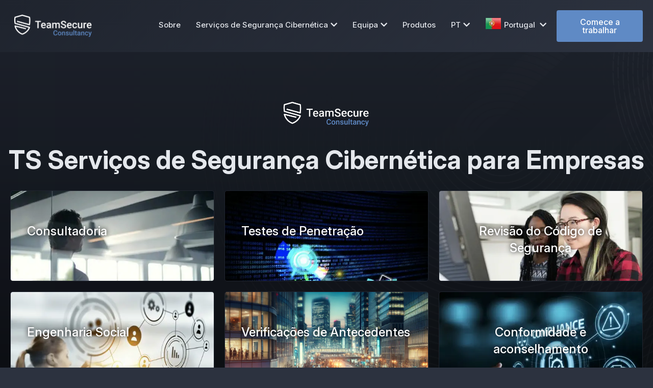

--- FILE ---
content_type: text/html; charset=utf-8
request_url: https://teamsecure.pt/pt/servicos-de-seguranca-cibernetica
body_size: 14801
content:
<!DOCTYPE html><html lang="pt"> <head><meta name="author" content="Team Secure Portugal"><meta property="og:locale" content="pt_PT" /><meta property="og:type" content="website" /><meta property="og:image" content="https://teamsecure.pt/dist/img/opengraph/team-secure-consultancy.png" /><meta property="og:title" content="Serviços de Segurança Cibernética em Portugal - Team Secure Portugal" /><meta property="og:description" content="Peça aos nossos peritos e consultores de segurança para efectuarem uma <expertise> análise da sua infra-estrutura informática em <expertise> <country> em Portugal - Team Secure" /><meta name="description" content="Peça aos nossos peritos e consultores de segurança para efectuarem uma <expertise> análise da sua infra-estrutura informática em <expertise> <country> em Portugal - Team Secure"><meta name="twitter:card" content="summary"><meta name="twitter:site" content="@TeamSecureIO"><meta name="twitter:title" content="Serviços de Segurança Cibernética em Portugal - Team Secure Portugal"><meta name="twitter:description" content="Peça aos nossos peritos e consultores de segurança para efectuarem uma <expertise> análise da sua infra-estrutura informática em <expertise> <country> em Portugal - Team Secure"><meta name="referrer" content="no-referrer-when-downgrade"><meta property="og:url" content="https://teamsecure.pt/pt/servicos-de-seguranca-cibernetica" /><meta property="og:site_name" content="Team Secure Portugal" /> <meta http-equiv="Content-Type" content="text/html; charset=UTF-8" /> <meta name="viewport" content="width=device-width, initial-scale=1" /> <title>Serviços de Segurança Cibernética em Portugal - Team Secure Portugal</title> <link rel="dns-prefetch" href="https://teamsecure.pt/" /><link rel="preload" as="font" id="elementor-icons-ekiticons-css" href="https://teamsecure.pt/dist/css/ekiticons.css" media="all" /> <link rel="preload" as="font" id="google-fonts-1-css" href="https://teamsecure.pt/dist/css/fonts.css" media="all" /><link rel="preconnect" href="https://fonts.googleapis.com"><link rel="preconnect" href="https://fonts.gstatic.com" crossorigin><link href="https://fonts.googleapis.com/css2?family=Inter:ital,opsz,wght@0,14..32,100..900;1,14..32,100..900&display=swap" rel="stylesheet"> <style rel="stylesheet" id="elementor-frontend-inline-css"> *, body { font-family: "Inter", sans-serif; font-optical-sizing: auto;	}	@font-face { font-family: eicons; src: url(https://teamsecure.pt/dist/fonts/eicons.eot?5.10.0); src: url(https://teamsecure.pt/dist/fonts/eicons.eot?5.10.0#iefix) format("embedded-opentype"), url(https://teamsecure.pt/dist/fonts/eicons.woff2?5.10.0) format("woff2"), url(https://teamsecure.pt/dist/fonts/eicons.woff?5.10.0) format("woff"), url(https://teamsecure.pt/dist/fonts/eicons.ttf?5.10.0) format("truetype"), url(https://teamsecure.pt/dist/fonts/eicons.svg?5.10.0#eicon) format("svg"); font-weight: 400; font-style: normal;	font-display: swap; } </style> <link rel="stylesheet" id="bdt-uikit-css" href="https://teamsecure.pt/dist/css/bdt-uikit.css" type="text/css" media="all" /> <link rel="stylesheet" id="element-pack-site-css" href="https://teamsecure.pt/dist/css/element-pack-site.css" type="text/css" media="all" /> <link rel="stylesheet" id="prime-slider-site-css" href="https://teamsecure.pt/dist/css/prime-slider-site.css" type="text/css" media="all" /> <link rel="stylesheet" id="wp-block-library-css" href="https://teamsecure.pt/dist/css/style.min.css" type="text/css" media="all" /> <link rel="stylesheet" id="template-kit-export-css" href="https://teamsecure.pt/dist/css/template-kit-export-public.min.css" type="text/css" media="all" /> <link rel="stylesheet" id="hello-elementor-css" href="https://teamsecure.pt/dist/css/style.min(1).css" type="text/css" media="all" /> <link rel="stylesheet" id="hello-elementor-theme-style-css" href="https://teamsecure.pt/dist/css/theme.min.css" type="text/css" media="all" /> <link rel="stylesheet" id="elementor-icons-css" href="https://teamsecure.pt/dist/css/elementor-icons.min.css" type="text/css" media="all" /> <link rel="stylesheet" id="elementor-animations-css" href="https://teamsecure.pt/dist/css/animations.min.css" type="text/css" media="all" /> <link rel="stylesheet" id="elementor-frontend-css" href="https://teamsecure.pt/dist/css/frontend.min.css" type="text/css" media="all" /><link rel="stylesheet" id="elementor-post-3-css" href="https://teamsecure.pt/dist/css/post-3.css?id=888-1" type="text/css" media="all" /> <link rel="stylesheet" id="elementor-pro-css" href="https://teamsecure.pt/dist/css/frontend.min(1).css" type="text/css" media="all" /> <link rel="stylesheet" id="ooohboi-steroids-styles-css" href="https://teamsecure.pt/dist/css/main.css" type="text/css" media="all" /> <link rel="stylesheet" id="font-awesome-5-all-css" href="https://teamsecure.pt/dist/css/all.min.css" type="text/css" media="all" /> <link rel="stylesheet" id="font-awesome-4-shim-css" href="https://teamsecure.pt/dist/css/v4-shims.min.css" type="text/css" media="all" /> <link rel="stylesheet" id="elementskit-css-widgetarea-control-editor-css" href="https://teamsecure.pt/dist/css/widgetarea-editor.css" type="text/css" media="all" /> <link rel="stylesheet" id="elementor-post-798-css" href="https://teamsecure.pt/dist/css/post-798.css?id=888-1" type="text/css" media="all" /> <link rel="stylesheet" id="elementor-post-53-css" href="https://teamsecure.pt/dist/css/post-53.css?id=888-1" type="text/css" media="all" /> <link rel="stylesheet" id="elementor-post-72-css" href="https://teamsecure.pt/dist/css/post-72.css?id=888-1" type="text/css" media="all" /> <link rel="stylesheet" id="elementor-post-220-css" href="https://teamsecure.pt/dist/css/post-220.css?id=888-1" type="text/css" media="all" /> <link rel="stylesheet" id="elementor-post-736-css" href="https://teamsecure.pt/dist/css/post-736.css?id=888-1" type="text/css" media="all" /> <link rel="stylesheet" id="ekit-widget-styles-css" href="https://teamsecure.pt/dist/css/widget-styles.css" type="text/css" media="all" /> <link rel="stylesheet" id="ekit-responsive-css" href="https://teamsecure.pt/dist/css/responsive.css" type="text/css" media="all" /> <link rel="stylesheet" id="elementor-icons-shared-0-css" href="https://cdnjs.cloudflare.com/ajax/libs/font-awesome/5.15.3/css/fontawesome.min.css" type="text/css" media="all" /> <link rel="stylesheet" id="elementor-icons-fa-brands-css" href="https://cdnjs.cloudflare.com/ajax/libs/font-awesome/5.15.3/css/brands.min.css" type="text/css" media="all" /> <script type="text/javascript" src="https://teamsecure.pt/dist/js/jquery.min.js" id="jquery-core-js"></script> <script type="text/javascript" src="https://teamsecure.pt/dist/js/jquery-migrate.min.js" id="jquery-migrate-js"></script> <script type="text/javascript" src="https://teamsecure.pt/dist/js/template-kit-export-public.min.js" id="template-kit-export-js"></script> <script type="text/javascript" src="https://teamsecure.pt/dist/js/v4-shims.min.js" id="font-awesome-4-shim-js"></script> <link rel="canonical" href="https://teamsecure.pt/pt/servicos-de-seguranca-cibernetica" /> <link rel="shortlink" href="https://teamsecure.pt/pt/servicos-de-seguranca-cibernetica" /><style>/* overwrites */	.elementor-kit-3 button, .elementor-kit-3 input[type="button"], .elementor-kit-3 input[type="submit"], .elementor-kit-3 .elementor-button {	color: #ffffff !important;	background-color: #5f8ac5 !important;	border-color: #415e88 !important;	font-weight: 500;	color: var( --e-global-color-a5eb6b4 );	background-color: var( --e-global-color-582b2de );	border-style: solid;	border-width: 0px 0px 0px 0px;	}	.elementor-798 .elementor-element.elementor-element-317adbc .premium-counter-area .premium-counter-icon .icon i,	.elementor-798 .elementor-element.elementor-element-2379c5a .premium-counter-area .premium-counter-icon .icon i,	.elementor-798 .elementor-element.elementor-element-68acc3b .premium-counter-area .premium-counter-icon .icon i,	.elementor-798 .elementor-element.elementor-element-317adbc .premium-counter-area span#suffix,	.elementor-798 .elementor-element.elementor-element-68acc3b .premium-counter-area span#suffix,	.elementor-kit-3 h6,	.elementor-798 .elementor-element.elementor-element-c3f4f5e .elementskit-profile-info .elementskit-author-des,	.elementor-798 .elementor-element.elementor-element-c3f4f5e .elementskit-testimonial-slider-block-style-two .elementskit-icon-content > i,	.elementkit-infobox-icon,	.elementskit-infobox .elementskit-info-box-title,	.elementor-798 .elementor-element.elementor-element-2847443 .elementskit-infobox .elementskit-info-box-title,	.blog-link:hover	{	color: #5f8ac5 !important;	}	.elementor-798 .elementor-element.elementor-element-cf4b2a1 .elementor-post__card .elementor-post__badge {	color: #FFF;	background-color: #5f8ac5;	}	.elementor-798 .elementor-element.elementor-element-cc19be1 .elementskit-infobox:hover,	.elementor-798 .elementor-element.elementor-element-31a36cc .elementskit-infobox:hover,	.elementor-798 .elementor-element.elementor-element-30f8f8f .elementskit-infobox:hover,	.elementor-798 .elementor-element.elementor-element-2847443 .elementskit-infobox:hover,	.elementor-798 .elementor-element.elementor-element-e965f19 .elementskit-infobox:hover,	.elementor-798 .elementor-element.elementor-element-4f3df76 .elementskit-infobox:hover,	.elementor-798 .elementor-element.elementor-element-f76a2cf .elementskit-infobox:hover,	.elementor-798 .elementor-element.elementor-element-25b4da1 .elementskit-infobox:hover,	.elementor-798 .elementor-element.elementor-element-d7a9c63 .elementskit-infobox:hover {	border-color: #5f8ac5 !important;	}	.btn-cta {	background-color: #dc3545 !important;	border-color: #dc3545 !important;	}	.btn-cta:hover {	color: #fff !important;	background-color: #c82333 !important;	border-color: #bd2130 !important;	}	span.elementor-icon-list-text:hover {	color: #5f8ac5 !important;	}	body {font-family: Arial, Helvetica, sans-serif;}	/* The Modal (background) */	.modal { display: none; /* Hidden by default */ position: fixed; /* Stay in place */ z-index: 1; /* Sit on top */ padding-top: 100px; /* Location of the box */ left: 0; top: 0; width: 100%; /* Full width */ height: 100%; /* Full height */ overflow: auto; /* Enable scroll if needed */ background-color: rgb(0,0,0); /* Fallback color */ background-color: rgba(0,0,0,0.8); /* Black w/ opacity */	}	/* Modal Content */	.modal-content { background-color: #fefefe; margin: auto; padding: 20px; border: 1px solid #888; width: 80%;	}	/* The Close Button */	.close { color: #aaaaaa; float: right; font-size: 28px; font-weight: bold;	}	.close:hover,	.close:focus { color: #000; text-decoration: none; cursor: pointer;	}	.elementor-53 .elementor-element.elementor-element-0f887b0 div.elementor-menu-toggle:hover {	color: #5f8ac5 !important;	}	.country-name {	margin-left: 5px;	margin-bottom: 5px;	}	.elementor-kit-3 a:hover {	color: #5f8ac5;	}	.sub-arrow {	display: none;	}	.dropdown-caret {	margin-left: 5px;	}	.elementor-72 .elementor-element.elementor-element-8afdbb6 .elementor-social-icon:hover i {	color: #5f8ac5;	}	.elementor-53 .elementor-element.elementor-element-0f887b0 div.elementor-menu-toggle:hover {	color: #5f8ac5;	}	/* Specific assets loading */	.elementor-140 .elementor-element.elementor-element-1b2e223>.elementor-background-overlay {	background-image: url("https://teamsecure.pt/dist/img/crossing-line-patterned-background.webp");	background-position: center center;	background-repeat: no-repeat;	background-size: cover;	opacity: 0.2;	transition: background 0.3s, border-radius 0.3s, opacity 0.3s;	}	.elementor-673 .elementor-element.elementor-element-6535ecb>.elementor-background-overlay {	background-image: url("https://teamsecure.pt/dist/img/happy-female-surfing-internet-on-laptop-at-home.webp");	background-position: center center;	background-repeat: no-repeat;	background-size: cover;	opacity: 0.3;	transition: background 0.3s, border-radius 0.3s, opacity 0.3s;	}	.elementor-673 .elementor-element.elementor-element-f8f12d0>.elementor-background-overlay {	background-position: center center;	background-repeat: no-repeat;	background-size: cover;	opacity: 0.3;	transition: background 0.3s, border-radius 0.3s, opacity 0.3s;	}	.elementor-736 .elementor-element.elementor-element-741df54 > .elementor-background-overlay {	background-image: url("https://teamsecure.pt/dist/img/happy-female-surfing-internet-on-laptop-at-home.webp");	background-position: center center;	background-repeat: no-repeat;	background-size: cover;	opacity: 0.3;	transition: background 0.3s, border-radius 0.3s, opacity 0.3s;	}	.elementor-736 .elementor-element.elementor-element-93815df:not(.elementor-motion-effects-element-type-background), .elementor-736 .elementor-element.elementor-element-93815df > .elementor-motion-effects-container > .elementor-motion-effects-layer {	background-image: url("https://teamsecure.pt/dist/img/family-using-laptop.webp");	background-position: bottom center;	background-repeat: no-repeat;	background-size: cover;	}	.elementor-736 .elementor-element.elementor-element-663ea63 > .elementor-background-overlay {	background-image: url("https://teamsecure.pt/dist/img/crossing-line-patterned-background.webp");	background-position: center center;	background-repeat: no-repeat;	background-size: cover;	opacity: 0.3;	transition: background 0.3s, border-radius 0.3s, opacity 0.3s;	}	.elementor-220 .elementor-element.elementor-element-e9c368c > .elementor-background-overlay{	background-image:url("https://teamsecure.pt/dist/img/11.webp");	}	.elementor-220 .elementor-element.elementor-element-e9c368c>.elementor-background-overlay {	background-image: url("https://teamsecure.pt/dist/img/11.webp");	background-position: top center;	background-repeat: no-repeat;	background-size: cover;	opacity: 0.3;	transition: background 0.3s, border-radius 0.3s, opacity 0.3s;	}	.elementor-220 .elementor-element.elementor-element-cae69a9>.elementor-background-overlay {	background-image: url("https://teamsecure.pt/dist/img/map_bg.webp");	background-position: bottom center;	background-repeat: no-repeat;	opacity: 0.3;	transition: background 0.3s, border-radius 0.3s, opacity 0.3s;	}	.elementor-220 .elementor-element.elementor-element-5590ca6>.elementor-background-overlay {	background-image: url("https://teamsecure.pt/dist/img/businessman-talking-online-on-laptop.webp");	background-position: center center;	background-repeat: no-repeat;	background-size: cover;	opacity: 0.3;	transition: background 0.3s, border-radius 0.3s, opacity 0.3s;	}	.elementor-798 .elementor-element.elementor-element-6a632fe:not(.elementor-motion-effects-element-type-background),	.elementor-798 .elementor-element.elementor-element-6a632fe>.elementor-motion-effects-container>.elementor-motion-effects-layer {	background-image: url("https://teamsecure.pt/dist/img/happy-young-colleagues-sitting-in-office-coworking-using-laptop.webp");	background-position: center center;	background-repeat: no-repeat;	background-size: cover;	}	.elementor-798 .elementor-element.elementor-element-e0b7768>.elementor-background-overlay {	background-image: url("https://teamsecure.pt/dist/img/map_bg.webp");	background-position: bottom center;	background-repeat: no-repeat;	background-size: contain;	opacity: 0.3;	transition: background 0.3s, border-radius 0.3s, opacity 0.3s;	}	.elementor-798 .elementor-element.elementor-element-0e6d5ff:not(.elementor-motion-effects-element-type-background),	.elementor-798 .elementor-element.elementor-element-0e6d5ff>.elementor-motion-effects-container>.elementor-motion-effects-layer {	background-image: url("https://teamsecure.pt/dist/img/happy-friends-with-credit-card-using-laptop-in-airport.webp");	background-position: top center;	background-repeat: no-repeat;	background-size: cover;	}	.elementor-798 .elementor-element.elementor-element-63ce778>.elementor-background-overlay {	background-image: url("https://teamsecure.pt/dist/img/crossing-line-patterned-background.webp");	background-position: center center;	background-repeat: no-repeat;	background-size: cover;	opacity: 0.1;	transition: background 0.3s, border-radius 0.3s, opacity 0.3s;	}	.elementor-798 .elementor-element.elementor-element-62d0906>.elementor-background-overlay {	background-image: url("https://teamsecure.pt/dist/img/happy-female-surfing-internet-on-laptop-at-home.webp");	background-position: center center;	background-repeat: no-repeat;	background-size: cover;	opacity: 0.3;	transition: background 0.3s, border-radius 0.3s, opacity 0.3s;	}	.elementor-72 .elementor-element.elementor-element-0a6193b>.elementor-background-overlay {	background-image: url("https://teamsecure.pt/dist/img/bg_footer.webp");	background-position: center center;	background-repeat: no-repeat;	background-size: cover;	opacity: 0.5;	transition: background 0.3s, border-radius 0.3s, opacity 0.3s;	}	/* Mobile tweaks */	@media only screen and (max-width: 600px) {	.logo-flexible {	max-width: 200px !important;	}	.force30 {	width:100% !important;	}	.force26 {	width:100% !important;	}	.force40 {	width: 100% !important;	}	li.elementor-icon-list-item > a {	font-size: large !important;	margin-top: 7px !important;	font-weight: 200 !important;	}	h5.elementor-heading-title.elementor-size-default {	font-size: x-large;	}	.elementor-widget-container > p {	font-size: large;	}	.box-body > p {	font-size: large !important;	}	h3.elementskit-info-box-title {	font-size: x-large !important;	}	}	@media only screen and (min-width: 600px) {	.contact-span {	font-size: smaller;	line-height: initial;	}	.force30 {	width:30% !important;	}	.force26 {	width:26% !important;	}	.force40 {	width: 40% !important;	}	}	.modal {	z-index: 1000;	}</style><link rel="canonical" href="https://teamsecure.pt/pt/servicos-de-seguranca-cibernetica"/><link rel="apple-touch-icon" sizes="57x57" href="https://teamsecure.pt/dist/icons/apple-icon-57x57.webp"><link rel="apple-touch-icon" sizes="60x60" href="https://teamsecure.pt/dist/icons/apple-icon-60x60.webp"><link rel="apple-touch-icon" sizes="72x72" href="https://teamsecure.pt/dist/icons/apple-icon-72x72.webp"><link rel="apple-touch-icon" sizes="76x76" href="https://teamsecure.pt/dist/icons/apple-icon-76x76.webp"><link rel="apple-touch-icon" sizes="114x114" href="https://teamsecure.pt/dist/icons/apple-icon-114x114.webp"><link rel="apple-touch-icon" sizes="120x120" href="https://teamsecure.pt/dist/icons/apple-icon-120x120.webp"><link rel="apple-touch-icon" sizes="144x144" href="https://teamsecure.pt/dist/icons/apple-icon-144x144.webp"><link rel="apple-touch-icon" sizes="152x152" href="https://teamsecure.pt/dist/icons/apple-icon-152x152.webp"><link rel="apple-touch-icon" sizes="180x180" href="https://teamsecure.pt/dist/icons/apple-icon-180x180.webp"><link rel="icon" type="image/png" sizes="192x192" href="https://teamsecure.pt/dist/icons/android-icon-192x192.webp"><link rel="icon" type="image/png" sizes="32x32" href="https://teamsecure.pt/dist/icons/favicon-32x32.webp"><link rel="icon" type="image/png" sizes="96x96" href="https://teamsecure.pt/dist/icons/favicon-96x96.webp"><link rel="icon" type="image/png" sizes="16x16" href="https://teamsecure.pt/dist/icons/favicon-16x16.webp"><link rel="manifest" href="https://teamsecure.pt/dist/icons/manifest.json"><meta name="theme-color" content="#000"/><meta name="msapplication-TileColor" content="#ffffff"><meta name="msapplication-TileImage" content="https://teamsecure.pt/dist/icons/ms-icon-144x144.webp"><meta name="theme-color" content="#ffffff"><style>.f32 .flag{display:inline-block;height:32px;width:32px;vertical-align:text-top;line-height:32px;background:url("https://teamsecure.pt/dist/flags/flags32.webp") no-repeat}.f32 ._African_Union{background-position:0 -32px}.f32 ._Arab_League{background-position:0 -64px}.f32 ._ASEAN{background-position:0 -96px}.f32 ._CARICOM{background-position:0 -128px}.f32 ._CIS{background-position:0 -160px}.f32 ._Commonwealth{background-position:0 -192px}.f32 ._England{background-position:0 -224px}.f32 ._European_Union,.f32 .eu{background-position:0 -256px}.f32 ._Islamic_Conference{background-position:0 -288px}.f32 ._Kosovo{background-position:0 -320px}.f32 ._NATO{background-position:0 -352px}.f32 ._Northern_Cyprus{background-position:0 -384px}.f32 ._Northern_Ireland{background-position:0 -416px}.f32 ._Olimpic_Movement{background-position:0 -448px}.f32 ._OPEC{background-position:0 -480px}.f32 ._Red_Cross{background-position:0 -512px}.f32 ._Scotland{background-position:0 -544px}.f32 ._Somaliland{background-position:0 -576px}.f32 ._Tibet{background-position:0 -608px}.f32 ._United_Nations{background-position:0 -640px}.f32 ._Wales{background-position:0 -672px}.f32 .ad{background-position:0 -704px}.f32 .ae{background-position:0 -736px}.f32 .af{background-position:0 -768px}.f32 .ag{background-position:0 -800px}.f32 .ai{background-position:0 -832px}.f32 .al{background-position:0 -864px}.f32 .am{background-position:0 -896px}.f32 .ao{background-position:0 -928px}.f32 .aq{background-position:0 -960px}.f32 .ar{background-position:0 -992px}.f32 .as{background-position:0 -1024px}.f32 .at{background-position:0 -1056px}.f32 .au{background-position:0 -1088px}.f32 .aw{background-position:0 -1120px}.f32 .ax{background-position:0 -1152px}.f32 .az{background-position:0 -1184px}.f32 .ba{background-position:0 -1216px}.f32 .bb{background-position:0 -1248px}.f32 .bd{background-position:0 -1280px}.f32 .be{background-position:0 -1312px}.f32 .bf{background-position:0 -1344px}.f32 .bg{background-position:0 -1376px}.f32 .bh{background-position:0 -1408px}.f32 .bi{background-position:0 -1440px}.f32 .bj{background-position:0 -1472px}.f32 .bm{background-position:0 -1504px}.f32 .bn{background-position:0 -1536px}.f32 .bo{background-position:0 -1568px}.f32 .br{background-position:0 -1600px}.f32 .bs{background-position:0 -1632px}.f32 .bt{background-position:0 -1664px}.f32 .bw{background-position:0 -1696px}.f32 .by{background-position:0 -1728px}.f32 .bz{background-position:0 -1760px}.f32 .ca{background-position:0 -1792px}.f32 .cd{background-position:0 -1824px}.f32 .cf{background-position:0 -1856px}.f32 .cg{background-position:0 -1888px}.f32 .ch{background-position:0 -1920px}.f32 .ci{background-position:0 -1952px}.f32 .ck{background-position:0 -1984px}.f32 .cl{background-position:0 -2016px}.f32 .cm{background-position:0 -2048px}.f32 .cn{background-position:0 -2080px}.f32 .co{background-position:0 -2112px}.f32 .cr{background-position:0 -2144px}.f32 .cu{background-position:0 -2176px}.f32 .cv{background-position:0 -2208px}.f32 .cy{background-position:0 -2240px}.f32 .cz{background-position:0 -2272px}.f32 .de{background-position:0 -2304px}.f32 .dj{background-position:0 -2336px}.f32 .dk{background-position:0 -2368px}.f32 .dm{background-position:0 -2400px}.f32 .do{background-position:0 -2432px}.f32 .dz{background-position:0 -2464px}.f32 .ec{background-position:0 -2496px}.f32 .ee{background-position:0 -2528px}.f32 .eg{background-position:0 -2560px}.f32 .eh{background-position:0 -2592px}.f32 .er{background-position:0 -2624px}.f32 .es{background-position:0 -2656px}.f32 .et{background-position:0 -2688px}.f32 .fi{background-position:0 -2720px}.f32 .fj{background-position:0 -2752px}.f32 .fm{background-position:0 -2784px}.f32 .fo{background-position:0 -2816px}.f32 .fr{background-position:0 -2848px}.f32 .bl,.f32 .cp,.f32 .mf,.f32 .yt{background-position:0 -2848px}.f32 .ga{background-position:0 -2880px}.f32 .gb{background-position:0 -2912px}.f32 .sh{background-position:0 -2912px}.f32 .gd{background-position:0 -2944px}.f32 .ge{background-position:0 -2976px}.f32 .gg{background-position:0 -3008px}.f32 .gh{background-position:0 -3040px}.f32 .gi{background-position:0 -3072px}.f32 .gl{background-position:0 -3104px}.f32 .gm{background-position:0 -3136px}.f32 .gn{background-position:0 -3168px}.f32 .gp{background-position:0 -3200px}.f32 .gq{background-position:0 -3232px}.f32 .gr{background-position:0 -3264px}.f32 .gt{background-position:0 -3296px}.f32 .gu{background-position:0 -3328px}.f32 .gw{background-position:0 -3360px}.f32 .gy{background-position:0 -3392px}.f32 .hk{background-position:0 -3424px}.f32 .hn{background-position:0 -3456px}.f32 .hr{background-position:0 -3488px}.f32 .ht{background-position:0 -3520px}.f32 .hu{background-position:0 -3552px}.f32 .id{background-position:0 -3584px}.f32 .mc{background-position:0 -3584px}.f32 .ie{background-position:0 -3616px}.f32 .il{background-position:0 -3648px}.f32 .im{background-position:0 -3680px}.f32 .in{background-position:0 -3712px}.f32 .iq{background-position:0 -3744px}.f32 .ir{background-position:0 -3776px}.f32 .is{background-position:0 -3808px}.f32 .it{background-position:0 -3840px}.f32 .je{background-position:0 -3872px}.f32 .jm{background-position:0 -3904px}.f32 .jo{background-position:0 -3936px}.f32 .jp{background-position:0 -3968px}.f32 .ke{background-position:0 -4000px}.f32 .kg{background-position:0 -4032px}.f32 .kh{background-position:0 -4064px}.f32 .ki{background-position:0 -4096px}.f32 .km{background-position:0 -4128px}.f32 .kn{background-position:0 -4160px}.f32 .kp{background-position:0 -4192px}.f32 .kr{background-position:0 -4224px}.f32 .kw{background-position:0 -4256px}.f32 .ky{background-position:0 -4288px}.f32 .kz{background-position:0 -4320px}.f32 .la{background-position:0 -4352px}.f32 .lb{background-position:0 -4384px}.f32 .lc{background-position:0 -4416px}.f32 .li{background-position:0 -4448px}.f32 .lk{background-position:0 -4480px}.f32 .lr{background-position:0 -4512px}.f32 .ls{background-position:0 -4544px}.f32 .lt{background-position:0 -4576px}.f32 .lu{background-position:0 -4608px}.f32 .lv{background-position:0 -4640px}.f32 .ly{background-position:0 -4672px}.f32 .ma{background-position:0 -4704px}.f32 .md{background-position:0 -4736px}.f32 .me{background-position:0 -4768px}.f32 .mg{background-position:0 -4800px}.f32 .mh{background-position:0 -4832px}.f32 .mk{background-position:0 -4864px}.f32 .ml{background-position:0 -4896px}.f32 .mm{background-position:0 -4928px}.f32 .mn{background-position:0 -4960px}.f32 .mo{background-position:0 -4992px}.f32 .mq{background-position:0 -5024px}.f32 .mr{background-position:0 -5056px}.f32 .ms{background-position:0 -5088px}.f32 .mt{background-position:0 -5120px}.f32 .mu{background-position:0 -5152px}.f32 .mv{background-position:0 -5184px}.f32 .mw{background-position:0 -5216px}.f32 .mx{background-position:0 -5248px}.f32 .my{background-position:0 -5280px}.f32 .mz{background-position:0 -5312px}.f32 .na{background-position:0 -5344px}.f32 .nc{background-position:0 -5376px}.f32 .ne{background-position:0 -5408px}.f32 .ng{background-position:0 -5440px}.f32 .ni{background-position:0 -5472px}.f32 .nl{background-position:0 -5504px}.f32 .bq{background-position:0 -5504px}.f32 .no{background-position:0 -5536px}.f32 .bv,.f32 .nq,.f32 .sj{background-position:0 -5536px}.f32 .np{background-position:0 -5568px}.f32 .nr{background-position:0 -5600px}.f32 .nz{background-position:0 -5632px}.f32 .om{background-position:0 -5664px}.f32 .pa{background-position:0 -5696px}.f32 .pe{background-position:0 -5728px}.f32 .pf{background-position:0 -5760px}.f32 .pg{background-position:0 -5792px}.f32 .ph{background-position:0 -5824px}.f32 .pk{background-position:0 -5856px}.f32 .pl{background-position:0 -5888px}.f32 .pr{background-position:0 -5920px}.f32 .ps{background-position:0 -5952px}.f32 .pt{background-position:0 -5984px}.f32 .pw{background-position:0 -6016px}.f32 .py{background-position:0 -6048px}.f32 .qa{background-position:0 -6080px}.f32 .re{background-position:0 -6112px}.f32 .ro{background-position:0 -6144px}.f32 .rs{background-position:0 -6176px}.f32 .ru{background-position:0 -6208px}.f32 .rw{background-position:0 -6240px}.f32 .sa{background-position:0 -6272px}.f32 .sb{background-position:0 -6304px}.f32 .sc{background-position:0 -6336px}.f32 .sd{background-position:0 -6368px}.f32 .se{background-position:0 -6400px}.f32 .sg{background-position:0 -6432px}.f32 .si{background-position:0 -6464px}.f32 .sk{background-position:0 -6496px}.f32 .sl{background-position:0 -6528px}.f32 .sm{background-position:0 -6560px}.f32 .sn{background-position:0 -6592px}.f32 .so{background-position:0 -6624px}.f32 .sr{background-position:0 -6656px}.f32 .st{background-position:0 -6688px}.f32 .sv{background-position:0 -6720px}.f32 .sy{background-position:0 -6752px}.f32 .sz{background-position:0 -6784px}.f32 .tc{background-position:0 -6816px}.f32 .td{background-position:0 -6848px}.f32 .tg{background-position:0 -6880px}.f32 .th{background-position:0 -6912px}.f32 .tj{background-position:0 -6944px}.f32 .tl{background-position:0 -6976px}.f32 .tm{background-position:0 -7008px}.f32 .tn{background-position:0 -7040px}.f32 .to{background-position:0 -7072px}.f32 .tr{background-position:0 -7104px}.f32 .tt{background-position:0 -7136px}.f32 .tv{background-position:0 -7168px}.f32 .tw{background-position:0 -7200px}.f32 .tz{background-position:0 -7232px}.f32 .ua{background-position:0 -7264px}.f32 .ug{background-position:0 -7296px}.f32 .us{background-position:0 -7328px}.f32 .uy{background-position:0 -7360px}.f32 .uz{background-position:0 -7392px}.f32 .va{background-position:0 -7424px}.f32 .vc{background-position:0 -7456px}.f32 .ve{background-position:0 -7488px}.f32 .vg{background-position:0 -7520px}.f32 .vi{background-position:0 -7552px}.f32 .vn{background-position:0 -7584px}.f32 .vu{background-position:0 -7616px}.f32 .ws{background-position:0 -7648px}.f32 .ye{background-position:0 -7680px}.f32 .za{background-position:0 -7712px}.f32 .zm{background-position:0 -7744px}.f32 .zw{background-position:0 -7776px}.f32 .sx{background-position:0 -7808px}.f32 .cw{background-position:0 -7840px}.f32 .ss{background-position:0 -7872px}.f32 .nu{background-position:0 -7904px}</style><script type="application/ld+json"> { "@context": "https://schema.org", "@type": "Organization", "name": "Team Secure® Portugal", "url": "https://teamsecure.pt/", "logo": "https://teamsecure.pt/dist/img/teamsecure-large-logo.webp", "foundingDate": "2010", "founders": [{ "@type": "Person", "name": "Ardiana Pira" }],	"sameAs" : [	"https://twitter.com/teamsecureio",	"https://www.facebook.com/teamsecure.io",	"https://www.tiktok.com/@teamsecureio",	"https://www.instagram.com/teamsecure.io/",	"https://www.linkedin.com/company/team-secure/"	] }</script> </head><body class="teamsecure_tk_templates-template teamsecure_tk_templates-template-elementor_header_footer single single-teamsecure_tk_templates postid-798 elementor-default elementor-template-full-width elementor-kit-3 elementor-page elementor-page-798 e--ua-blink e--ua-chrome e--ua-webkit" data-elementor-device-mode="desktop" data-new-gr-c-s-check-loaded="14.1020.0" data-gr-ext-installed=""><div data-elementor-type="header" data-elementor-id="53" class="elementor elementor-53 elementor-location-header" data-elementor-settings="[]"><div class="elementor-section-wrap"><section	class="ob-is-breaking-bad elementor-section elementor-top-section elementor-element elementor-element-677e228 elementor-section-content-middle elementor-section-boxed elementor-section-height-default elementor-section-height-default"	data-id="677e228"	data-element_type="section"	data-settings='{"background_background":"gradient","_ob_bbad_use_it":"yes","_ob_bbad_sssic_use":"no","_ob_glider_is_slider":"no"}'	><div class="elementor-container elementor-column-gap-default"><div	class="elementor-column elementor-col-25 elementor-top-column elementor-element elementor-element-d9b0db1 ob-is-e3"	data-id="d9b0db1"	data-element_type="column"	data-settings='{"_ob_bbad_is_stalker":"no","_ob_teleporter_use":false,"_ob_column_hoveranimator":"no","_ob_column_has_pseudo":"no"}'	><div class="elementor-widget-wrap elementor-element-populated"><div	class="elementor-element elementor-element-767c95b elementor-widget elementor-widget-image"	data-id="767c95b"	data-element_type="widget"	data-settings='{"_ob_photomorph_use":"no","_ob_perspektive_use":"no","_ob_shadough_use":"no","_ob_allow_hoveranimator":"no","_ob_widget_stalker_use":"no"}'	data-widget_type="image.default"	><div class="elementor-widget-container"><a href="https://teamsecure.pt/pt"><img src="https://teamsecure.pt/dist/img/team-secure-consultancy-logo.webp" title="Team Secure Portugal" alt="Team Secure Portugal" class="logo-flexible" /></a></div></div></div></div><div	class="elementor-column elementor-col-50 elementor-top-column elementor-element elementor-element-c95780e ob-is-e3 is-15"	data-id="c95780e"	data-element_type="column"	data-settings='{"_ob_bbad_is_stalker":"no","_ob_teleporter_use":false,"_ob_column_hoveranimator":"no","_ob_column_has_pseudo":"no"}'	><div class="elementor-widget-wrap elementor-element-populated"><div	class="elementor-element elementor-element-0f887b0 elementor-nav-menu__align-right elementor-nav-menu--indicator-angle elementor-nav-menu--stretch elementor-nav-menu--dropdown-tablet elementor-nav-menu__text-align-aside elementor-nav-menu--toggle elementor-nav-menu--burger elementor-widget elementor-widget-nav-menu"	data-id="0f887b0"	data-element_type="widget"	data-settings='{"full_width":"stretch","layout":"horizontal","toggle":"burger","_ob_perspektive_use":"no","_ob_shadough_use":"no","_ob_allow_hoveranimator":"no","_ob_widget_stalker_use":"no"}'	data-widget_type="nav-menu.default"	><div class="elementor-widget-container"><nav role="navigation" class="elementor-nav-menu--main elementor-nav-menu__container elementor-nav-menu--layout-horizontal e--pointer-none"><ul id="menu-1-0f887b0" class="elementor-nav-menu" data-smartmenus-id="16258677505717085"><li class="menu-item menu-item-type-custom menu-item-object-custom menu-item-8"><a href="https://teamsecure.pt/pt/sobre" class="elementor-item">Sobre</a></li><li class="menu-item menu-item-type-custom menu-item-object-custom menu-item-has-children menu-item-10"><a	href="#"	class="elementor-item has-submenu"	id="sm-16258677505717085-1"	aria-haspopup="true"	aria-controls="sm-16258677505717085-2"	aria-expanded="false"	>Serviços de Segurança Cibernética <i class="dropdown-caret fas fa-chevron-down"></i></a><ul class="sub-menu elementor-nav-menu--dropdown" id="sm-16258677505717085-2" role="group" aria-hidden="true" aria-labelledby="sm-16258677505717085-1" aria-expanded="false"><li class="menu-item menu-item-type-custom menu-item-object-custom menu-item-19"><a href="https://teamsecure.pt/pt/servicos-de-seguranca-cibernetica/consultadoria" class="elementor-sub-item" title="Consultadoria">Consultadoria</a></li><li class="menu-item menu-item-type-custom menu-item-object-custom menu-item-19"><a href="https://teamsecure.pt/pt/servicos-de-seguranca-cibernetica/testes-de-penetracao" class="elementor-sub-item" title="Testes de Penetração">Testes de Penetração</a></li><li class="menu-item menu-item-type-custom menu-item-object-custom menu-item-19"><a href="https://teamsecure.pt/pt/servicos-de-seguranca-cibernetica/revisao-codigo-de-seguranca" class="elementor-sub-item" title="Revisão do Código de Segurança">Revisão do Código de Segurança</a></li><li class="menu-item menu-item-type-custom menu-item-object-custom menu-item-19"><a href="https://teamsecure.pt/pt/servicos-de-seguranca-cibernetica/engenharia-social" class="elementor-sub-item" title="Engenharia Social">Engenharia Social</a></li><li class="menu-item menu-item-type-custom menu-item-object-custom menu-item-19"><a href="https://teamsecure.pt/pt/servicos-de-seguranca-cibernetica/verificacoes-de-antecedentes" class="elementor-sub-item" title="Verificações de Antecedentes">Verificações de Antecedentes</a></li><li class="menu-item menu-item-type-custom menu-item-object-custom menu-item-19"><a href="https://teamsecure.pt/pt/servicos-de-seguranca-cibernetica/conformidade-e-aconselhamento" class="elementor-sub-item" title="Conformidade e aconselhamento">Conformidade e aconselhamento</a></li><li class="menu-item menu-item-type-custom menu-item-object-custom menu-item-19"><a href="https://teamsecure.pt/pt/servicos-de-seguranca-cibernetica/conformidade-com-gdpr" class="elementor-sub-item" title="Conformidade com a GDPR">Conformidade com a GDPR</a></li><li class="menu-item menu-item-type-custom menu-item-object-custom menu-item-19"><a href="https://teamsecure.pt/pt/servicos-de-seguranca-cibernetica/servicos-de-seguranca-geridos" class="elementor-sub-item" title="Serviços de Segurança Geridos">Serviços de Segurança Geridos</a></li><li class="menu-item menu-item-type-custom menu-item-object-custom menu-item-19"><a href="https://teamsecure.pt/pt/servicos-de-seguranca-cibernetica/formacao-e-sensibilizacao" class="elementor-sub-item" title="Formação e Sensibilização">Formação e Sensibilização</a></li><li class="menu-item menu-item-type-custom menu-item-object-custom menu-item-19"><a href="https://teamsecure.pt/pt/servicos-de-seguranca-cibernetica/programa-de-divulgacao-responsavel" class="elementor-sub-item" title="Programa de Divulgação Responsável">Programa de Divulgação Responsável</a></li></ul></li><li class="menu-item menu-item-type-custom menu-item-object-custom menu-item-has-children menu-item-20"><a	href="#"	class="elementor-item elementor-item-anchor has-submenu"	id="sm-16258677505717085-3"	aria-haspopup="true"	aria-controls="sm-16258677505717085-4"	aria-expanded="false"	>Equipa <i class="dropdown-caret fas fa-chevron-down"></i></a><ul class="sub-menu elementor-nav-menu--dropdown" id="sm-16258677505717085-4" role="group" aria-hidden="true" aria-labelledby="sm-16258677505717085-3" aria-expanded="false"><li class="menu-item menu-item-type-custom menu-item-object-custom menu-item-19"><a href="https://teamsecure.pt/pt/equipe-de-seguranca-cibernetica/contratar-analista-de-dados-forenses" class="elementor-sub-item" title="Analista de dados forenses">Analista de dados forenses</a></li><li class="menu-item menu-item-type-custom menu-item-object-custom menu-item-19"><a href="https://teamsecure.pt/pt/equipe-de-seguranca-cibernetica/contratar-especialista-em-operacoes-de-seguranca" class="elementor-sub-item" title="Especialista em Operações de Segurança">Especialista em Operações de Segurança</a></li><li class="menu-item menu-item-type-custom menu-item-object-custom menu-item-19"><a href="https://teamsecure.pt/pt/equipe-de-seguranca-cibernetica/contratar-especialista-em-devops" class="elementor-sub-item" title="Especialista em DevOps">Especialista em DevOps</a></li><li class="menu-item menu-item-type-custom menu-item-object-custom menu-item-19"><a href="https://teamsecure.pt/pt/equipe-de-seguranca-cibernetica/contratar-especialista-em-resposta-incidentes" class="elementor-sub-item" title="Especialista em Resposta a Incidentes">Especialista em Resposta a Incidentes</a></li><li class="menu-item menu-item-type-custom menu-item-object-custom menu-item-19"><a href="https://teamsecure.pt/pt/equipe-de-seguranca-cibernetica/contratar-gestor-de-resposta-incidentes" class="elementor-sub-item" title="Gestor de Resposta a Incidentes">Gestor de Resposta a Incidentes</a></li><li class="menu-item menu-item-type-custom menu-item-object-custom menu-item-19"><a href="https://teamsecure.pt/pt/equipe-de-seguranca-cibernetica/contratar-arquitecto-de-seguranca" class="elementor-sub-item" title="Arquitecto de Segurança">Arquitecto de Segurança</a></li><li class="menu-item menu-item-type-custom menu-item-object-custom menu-item-19"><a href="https://teamsecure.pt/pt/equipe-de-seguranca-cibernetica/contratar-engenheiro-de-seguranca" class="elementor-sub-item" title="Engenheiro de Segurança">Engenheiro de Segurança</a></li><li class="menu-item menu-item-type-custom menu-item-object-custom menu-item-19"><a href="https://teamsecure.pt/pt/equipe-de-seguranca-cibernetica/contratar-gestor-de-identidade-e-acesso" class="elementor-sub-item" title="Gestor de Identidade e Acesso">Gestor de Identidade e Acesso</a></li><li class="menu-item menu-item-type-custom menu-item-object-custom menu-item-19"><a href="https://teamsecure.pt/pt/equipe-de-seguranca-cibernetica/contratar-testador-de-penetracao" class="elementor-sub-item" title="Testador de Penetração">Testador de Penetração</a></li></ul></li><li class="menu-item menu-item-type-custom menu-item-object-custom menu-item-8"><a href="https://teamsecure.pt/pt/produtos" class="elementor-item">Produtos</a></li><li class="menu-item menu-item-type-custom menu-item-object-custom menu-item-has-children menu-item-20"><a	href="#"	class="elementor-item elementor-item-anchor has-submenu"	id="sm-16258677505717085-3"	aria-haspopup="true"	aria-controls="sm-16258677505717085-4"	aria-expanded="false"	>PT <i class="dropdown-caret fas fa-chevron-down"></i></a><ul class="sub-menu elementor-nav-menu--dropdown" id="sm-16258677505717085-4" role="group" aria-hidden="true" aria-labelledby="sm-16258677505717085-3" aria-expanded="false"><li class="menu-item menu-item-type-custom menu-item-object-custom menu-item-19"><a href="https://teamsecure.pt/pt" title="Português"><span class="language-list-name">Português</span></a></li><li class="menu-item menu-item-type-custom menu-item-object-custom menu-item-19"><a href="https://teamsecure.pt/en" title="Inglês"><span class="language-list-name">Inglês</span></a></li></ul></li><li class="f32 menu-item menu-item-type-custom menu-item-object-custom menu-item-has-children menu-item-20"><a href="#" title="Portugal"	class="elementor-item elementor-item-anchor has-submenu"	id="triggerCountryModal"	aria-haspopup="true"	aria-controls="sm-16258677505717085-4"	aria-expanded="false"><span class="flag pt" style="margin-top:-10px; padding-top:0px;"></span> <span class="country-name">Portugal <i class="dropdown-caret fas fa-chevron-down"></i></span></a></li></ul></nav><div class="elementor-menu-toggle" role="button" tabindex="0" aria-label="Menu Toggle" aria-expanded="false" style=""><i class="eicon-menu-bar" aria-hidden="true"></i><span class="elementor-screen-only">Menu</span></div><nav class="elementor-nav-menu--dropdown elementor-nav-menu__container" role="navigation" aria-hidden="true" style="width: 1903px; left: 0px; top: 36px;"><ul id="menu-2-0f887b0" class="elementor-nav-menu" data-smartmenus-id="16258677505889646"><li class="menu-item menu-item-type-custom menu-item-object-custom current-menu-item menu-item-6"><a href="https://teamsecure.pt/pt" aria-current="page" class="elementor-item elementor-item-active">Início</a></li><li class="menu-item menu-item-type-custom menu-item-object-custom menu-item-8"><a href="https://teamsecure.pt/pt/sobre" class="elementor-item">Sobre</a></li><li class="menu-item menu-item-type-custom menu-item-object-custom menu-item-has-children menu-item-10"><a	href="#"	class="elementor-item has-submenu"	id="sm-16258677505889646-1"	aria-haspopup="true"	aria-controls="sm-16258677505889646-2"	aria-expanded="false"	>Serviços de Segurança Cibernética <i class="dropdown-caret fas fa-chevron-down"></i></a><ul class="sub-menu elementor-nav-menu--dropdown" id="sm-16258677505889646-2" role="group" aria-hidden="true" aria-labelledby="sm-16258677505889646-1" aria-expanded="false"><li class="menu-item menu-item-type-custom menu-item-object-custom menu-item-11"><a href="https://teamsecure.pt/pt/servicos-de-seguranca-cibernetica/consultadoria" class="elementor-sub-item" title="Consultadoria">Consultadoria</a></li><li class="menu-item menu-item-type-custom menu-item-object-custom menu-item-11"><a href="https://teamsecure.pt/pt/servicos-de-seguranca-cibernetica/testes-de-penetracao" class="elementor-sub-item" title="Testes de Penetração">Testes de Penetração</a></li><li class="menu-item menu-item-type-custom menu-item-object-custom menu-item-11"><a href="https://teamsecure.pt/pt/servicos-de-seguranca-cibernetica/revisao-codigo-de-seguranca" class="elementor-sub-item" title="Revisão do Código de Segurança">Revisão do Código de Segurança</a></li><li class="menu-item menu-item-type-custom menu-item-object-custom menu-item-11"><a href="https://teamsecure.pt/pt/servicos-de-seguranca-cibernetica/engenharia-social" class="elementor-sub-item" title="Engenharia Social">Engenharia Social</a></li><li class="menu-item menu-item-type-custom menu-item-object-custom menu-item-11"><a href="https://teamsecure.pt/pt/servicos-de-seguranca-cibernetica/verificacoes-de-antecedentes" class="elementor-sub-item" title="Verificações de Antecedentes">Verificações de Antecedentes</a></li><li class="menu-item menu-item-type-custom menu-item-object-custom menu-item-11"><a href="https://teamsecure.pt/pt/servicos-de-seguranca-cibernetica/conformidade-e-aconselhamento" class="elementor-sub-item" title="Conformidade e aconselhamento">Conformidade e aconselhamento</a></li><li class="menu-item menu-item-type-custom menu-item-object-custom menu-item-11"><a href="https://teamsecure.pt/pt/servicos-de-seguranca-cibernetica/conformidade-com-gdpr" class="elementor-sub-item" title="Conformidade com a GDPR">Conformidade com a GDPR</a></li><li class="menu-item menu-item-type-custom menu-item-object-custom menu-item-11"><a href="https://teamsecure.pt/pt/servicos-de-seguranca-cibernetica/servicos-de-seguranca-geridos" class="elementor-sub-item" title="Serviços de Segurança Geridos">Serviços de Segurança Geridos</a></li><li class="menu-item menu-item-type-custom menu-item-object-custom menu-item-11"><a href="https://teamsecure.pt/pt/servicos-de-seguranca-cibernetica/formacao-e-sensibilizacao" class="elementor-sub-item" title="Formação e Sensibilização">Formação e Sensibilização</a></li><li class="menu-item menu-item-type-custom menu-item-object-custom menu-item-11"><a href="https://teamsecure.pt/pt/servicos-de-seguranca-cibernetica/programa-de-divulgacao-responsavel" class="elementor-sub-item" title="Programa de Divulgação Responsável">Programa de Divulgação Responsável</a></li></ul></li><li class="menu-item menu-item-type-custom menu-item-object-custom menu-item-has-children menu-item-20"><a	href="#"	class="elementor-item elementor-item-anchor has-submenu"	id="sm-16258677505889646-3"	aria-haspopup="true"	aria-controls="sm-16258677505889646-4"	aria-expanded="false"	>Equipa <i class="dropdown-caret fas fa-chevron-down"></i></a><ul class="sub-menu elementor-nav-menu--dropdown" id="sm-16258677505889646-4" role="group" aria-hidden="true" aria-labelledby="sm-16258677505889646-3" aria-expanded="false"><li class="menu-item menu-item-type-custom menu-item-object-custom menu-item-17"><a href="https://teamsecure.pt/pt/equipe-de-seguranca-cibernetica/contratar-analista-de-dados-forenses" class="elementor-sub-item" title="Analista de dados forenses">Analista de dados forenses</a></li><li class="menu-item menu-item-type-custom menu-item-object-custom menu-item-17"><a href="https://teamsecure.pt/pt/equipe-de-seguranca-cibernetica/contratar-especialista-em-operacoes-de-seguranca" class="elementor-sub-item" title="Especialista em Operações de Segurança">Especialista em Operações de Segurança</a></li><li class="menu-item menu-item-type-custom menu-item-object-custom menu-item-17"><a href="https://teamsecure.pt/pt/equipe-de-seguranca-cibernetica/contratar-especialista-em-devops" class="elementor-sub-item" title="Especialista em DevOps">Especialista em DevOps</a></li><li class="menu-item menu-item-type-custom menu-item-object-custom menu-item-17"><a href="https://teamsecure.pt/pt/equipe-de-seguranca-cibernetica/contratar-especialista-em-resposta-incidentes" class="elementor-sub-item" title="Especialista em Resposta a Incidentes">Especialista em Resposta a Incidentes</a></li><li class="menu-item menu-item-type-custom menu-item-object-custom menu-item-17"><a href="https://teamsecure.pt/pt/equipe-de-seguranca-cibernetica/contratar-gestor-de-resposta-incidentes" class="elementor-sub-item" title="Gestor de Resposta a Incidentes">Gestor de Resposta a Incidentes</a></li><li class="menu-item menu-item-type-custom menu-item-object-custom menu-item-17"><a href="https://teamsecure.pt/pt/equipe-de-seguranca-cibernetica/contratar-arquitecto-de-seguranca" class="elementor-sub-item" title="Arquitecto de Segurança">Arquitecto de Segurança</a></li><li class="menu-item menu-item-type-custom menu-item-object-custom menu-item-17"><a href="https://teamsecure.pt/pt/equipe-de-seguranca-cibernetica/contratar-engenheiro-de-seguranca" class="elementor-sub-item" title="Engenheiro de Segurança">Engenheiro de Segurança</a></li><li class="menu-item menu-item-type-custom menu-item-object-custom menu-item-17"><a href="https://teamsecure.pt/pt/equipe-de-seguranca-cibernetica/contratar-gestor-de-identidade-e-acesso" class="elementor-sub-item" title="Gestor de Identidade e Acesso">Gestor de Identidade e Acesso</a></li><li class="menu-item menu-item-type-custom menu-item-object-custom menu-item-17"><a href="https://teamsecure.pt/pt/equipe-de-seguranca-cibernetica/contratar-testador-de-penetracao" class="elementor-sub-item" title="Testador de Penetração">Testador de Penetração</a></li></ul></li><li class="menu-item menu-item-type-custom menu-item-object-custom menu-item-8"><a href="https://teamsecure.pt/pt/produtos" class="elementor-item">Produtos</a></li><li class="menu-item menu-item-type-custom menu-item-object-custom menu-item-has-children menu-item-20"><a	href="#"	class="elementor-item elementor-item-anchor has-submenu"	id="sm-16258677505889646-3"	aria-haspopup="true"	aria-controls="sm-16258677505889646-4"	aria-expanded="false"	>PT <i class="dropdown-caret fas fa-chevron-down"></i></a><ul class="sub-menu elementor-nav-menu--dropdown" id="sm-16258677505889646-4" role="group" aria-hidden="true" aria-labelledby="sm-16258677505889646-3" aria-expanded="false"><li class="menu-item menu-item-type-custom menu-item-object-custom menu-item-17"><a href="https://teamsecure.pt/pt" class="elementor-sub-item" title="Português">Português</a></li><li class="menu-item menu-item-type-custom menu-item-object-custom menu-item-17"><a href="https://teamsecure.pt/en" class="elementor-sub-item" title="Inglês">Inglês</a></li></ul></li><li class="f32 menu-item menu-item-type-custom menu-item-object-custom menu-item-has-children menu-item-20"><a	href="#"	class="elementor-item elementor-item-anchor has-submenu"	aria-haspopup="true"	aria-controls="sm-16258677505889646-4"	aria-expanded="false"	><span class="flag pt" style="margin-top:-10px; padding-top:0px;"></span> <span class="country-name">Portugal <i class="dropdown-caret fas fa-chevron-down"></i></span></a><ul class="sub-menu elementor-nav-menu--dropdown" id="sm-16258677505889646-4" role="group" aria-hidden="true" aria-labelledby="sm-16258677505889646-3" aria-expanded="false" style="background: #191919 !important;"><li class="menu-item menu-item-type-custom menu-item-object-custom menu-item-17"><a href="https://teamsecure.at" title="Team Secure Áustria"><span class="flag at country-list-icon"></span> <span class="country-list-name" style="color:#FFF !important; font-size: larger !important;"><span class="hidden-xs">Áustria</span></span></a></li><li class="menu-item menu-item-type-custom menu-item-object-custom menu-item-17"><a href="https://teamsecure.be" title="Team Secure Bélgica"><span class="flag be country-list-icon"></span> <span class="country-list-name" style="color:#FFF !important; font-size: larger !important;"><span class="hidden-xs">Bélgica</span></span></a></li><li class="menu-item menu-item-type-custom menu-item-object-custom menu-item-17"><a href="https://teamsecure.co.il" title="Team Secure Israel"><span class="flag il country-list-icon"></span> <span class="country-list-name" style="color:#FFF !important; font-size: larger !important;"><span class="hidden-xs">Israel</span></span></a></li><li class="menu-item menu-item-type-custom menu-item-object-custom menu-item-17"><a href="https://teamsecure.fi" title="Team Secure Finlândia"><span class="flag fi country-list-icon"></span> <span class="country-list-name" style="color:#FFF !important; font-size: larger !important;"><span class="hidden-xs">Finlândia</span></span></a></li><li class="menu-item menu-item-type-custom menu-item-object-custom menu-item-17"><a href="https://teamsecure.fr" title="Team Secure França"><span class="flag fr country-list-icon"></span> <span class="country-list-name" style="color:#FFF !important; font-size: larger !important;"><span class="hidden-xs">França</span></span></a></li><li class="menu-item menu-item-type-custom menu-item-object-custom menu-item-17"><a href="https://teamsecure.dk" title="Team Secure Dinamarca"><span class="flag dk country-list-icon"></span> <span class="country-list-name" style="color:#FFF !important; font-size: larger !important;"><span class="hidden-xs">Dinamarca</span></span></a></li><li class="menu-item menu-item-type-custom menu-item-object-custom menu-item-17"><a href="https://teamsecure.de" title="Team Secure Alemanha"><span class="flag de country-list-icon"></span> <span class="country-list-name" style="color:#FFF !important; font-size: larger !important;"><span class="hidden-xs">Alemanha</span></span></a></li><li class="menu-item menu-item-type-custom menu-item-object-custom menu-item-17"><a href="https://teamsecure.is" title="Team Secure Islândia"><span class="flag is country-list-icon"></span> <span class="country-list-name" style="color:#FFF !important; font-size: larger !important;"><span class="hidden-xs">Islândia</span></span></a></li><li class="menu-item menu-item-type-custom menu-item-object-custom menu-item-17"><a href="https://teamsecure.it" title="Team Secure Itália"><span class="flag it country-list-icon"></span> <span class="country-list-name" style="color:#FFF !important; font-size: larger !important;"><span class="hidden-xs">Itália</span></span></a></li><li class="menu-item menu-item-type-custom menu-item-object-custom menu-item-17"><a href="https://teamsecure.li" title="Team Secure Liechtenstein"><span class="flag li country-list-icon"></span> <span class="country-list-name" style="color:#FFF !important; font-size: larger !important;"><span class="hidden-xs">Liechtenstein</span></span></a></li><li class="menu-item menu-item-type-custom menu-item-object-custom menu-item-17"><a href="https://teamsecure.lu" title="Team Secure Luxemburgo"><span class="flag lu country-list-icon"></span> <span class="country-list-name" style="color:#FFF !important; font-size: larger !important;"><span class="hidden-xs">Luxemburgo</span></span></a></li><li class="menu-item menu-item-type-custom menu-item-object-custom menu-item-17"><a href="https://teamsecure.es" title="Team Secure Espanha"><span class="flag es country-list-icon"></span> <span class="country-list-name" style="color:#FFF !important; font-size: larger !important;"><span class="hidden-xs">Espanha</span></span></a></li><li class="menu-item menu-item-type-custom menu-item-object-custom menu-item-17"><a href="https://teamsecure.pt" title="Team Secure Portugal"><span class="flag pt country-list-icon"></span> <span class="country-list-name" style="color:#FFF !important; font-size: larger !important;"><span class="hidden-xs">Portugal</span></span></a></li><li class="menu-item menu-item-type-custom menu-item-object-custom menu-item-17"><a href="https://teamsecure.se" title="Team Secure Suécia"><span class="flag se country-list-icon"></span> <span class="country-list-name" style="color:#FFF !important; font-size: larger !important;"><span class="hidden-xs">Suécia</span></span></a></li><li class="menu-item menu-item-type-custom menu-item-object-custom menu-item-17"><a href="https://teamsecure.ch" title="Team Secure Suíça"><span class="flag ch country-list-icon"></span> <span class="country-list-name" style="color:#FFF !important; font-size: larger !important;"><span class="hidden-xs">Suíça</span></span></a></li><li class="menu-item menu-item-type-custom menu-item-object-custom menu-item-17"><a href="https://teamsecure.co.uk" title="Team Secure Reino Unido"><span class="flag gb country-list-icon"></span> <span class="country-list-name" style="color:#FFF !important; font-size: larger !important;"><span class="hidden-xs">Reino Unido</span></span></a></li><li class="menu-item menu-item-type-custom menu-item-object-custom menu-item-17"><a href="https://teamsecure.io" title="Team Secure Estados Unidos"><span class="flag us country-list-icon"></span> <span class="country-list-name" style="color:#FFF !important; font-size: larger !important;"><span class="hidden-xs">Estados Unidos</span></span></a></li><li class="menu-item menu-item-type-custom menu-item-object-custom menu-item-17"><a href="https://teamsecure.al" title="Team Secure Albânia"><span class="flag al country-list-icon"></span> <span class="country-list-name" style="color:#FFF !important; font-size: larger !important;"><span class="hidden-xs">Albânia</span></span></a></li><li class="menu-item menu-item-type-custom menu-item-object-custom menu-item-17"><a href="https://teamsecure.bg" title="Team Secure Bulgária"><span class="flag bg country-list-icon"></span> <span class="country-list-name" style="color:#FFF !important; font-size: larger !important;"><span class="hidden-xs">Bulgária</span></span></a></li><li class="menu-item menu-item-type-custom menu-item-object-custom menu-item-17"><a href="https://teamsecure.cz" title="Team Secure Tchéquia"><span class="flag cz country-list-icon"></span> <span class="country-list-name" style="color:#FFF !important; font-size: larger !important;"><span class="hidden-xs">Tchéquia</span></span></a></li><li class="menu-item menu-item-type-custom menu-item-object-custom menu-item-17"><a href="https://teamsecure.ee" title="Team Secure Estônia"><span class="flag ee country-list-icon"></span> <span class="country-list-name" style="color:#FFF !important; font-size: larger !important;"><span class="hidden-xs">Estônia</span></span></a></li><li class="menu-item menu-item-type-custom menu-item-object-custom menu-item-17"><a href="https://teamsecure.gr" title="Team Secure Grécia"><span class="flag gr country-list-icon"></span> <span class="country-list-name" style="color:#FFF !important; font-size: larger !important;"><span class="hidden-xs">Grécia</span></span></a></li><li class="menu-item menu-item-type-custom menu-item-object-custom menu-item-17"><a href="https://teamsecure.hu" title="Team Secure Hungria"><span class="flag hu country-list-icon"></span> <span class="country-list-name" style="color:#FFF !important; font-size: larger !important;"><span class="hidden-xs">Hungria</span></span></a></li><li class="menu-item menu-item-type-custom menu-item-object-custom menu-item-17"><a href="https://teamsecure.lv" title="Team Secure Letônia"><span class="flag lv country-list-icon"></span> <span class="country-list-name" style="color:#FFF !important; font-size: larger !important;"><span class="hidden-xs">Letônia</span></span></a></li><li class="menu-item menu-item-type-custom menu-item-object-custom menu-item-17"><a href="https://teamsecure.lt" title="Team Secure Lituânia"><span class="flag lt country-list-icon"></span> <span class="country-list-name" style="color:#FFF !important; font-size: larger !important;"><span class="hidden-xs">Lituânia</span></span></a></li><li class="menu-item menu-item-type-custom menu-item-object-custom menu-item-17"><a href="https://teamsecure.mk" title="Team Secure Macedônia do Norte"><span class="flag mk country-list-icon"></span> <span class="country-list-name" style="color:#FFF !important; font-size: larger !important;"><span class="hidden-xs">Macedônia do Norte</span></span></a></li><li class="menu-item menu-item-type-custom menu-item-object-custom menu-item-17"><a href="https://teamsecure.md" title="Team Secure Moldávia"><span class="flag md country-list-icon"></span> <span class="country-list-name" style="color:#FFF !important; font-size: larger !important;"><span class="hidden-xs">Moldávia</span></span></a></li><li class="menu-item menu-item-type-custom menu-item-object-custom menu-item-17"><a href="https://teamsecure.me" title="Team Secure Montenegro"><span class="flag me country-list-icon"></span> <span class="country-list-name" style="color:#FFF !important; font-size: larger !important;"><span class="hidden-xs">Montenegro</span></span></a></li><li class="menu-item menu-item-type-custom menu-item-object-custom menu-item-17"><a href="https://teamsecure.pl" title="Team Secure Polônia"><span class="flag pl country-list-icon"></span> <span class="country-list-name" style="color:#FFF !important; font-size: larger !important;"><span class="hidden-xs">Polônia</span></span></a></li><li class="menu-item menu-item-type-custom menu-item-object-custom menu-item-17"><a href="https://teamsecure.ro" title="Team Secure Romênia"><span class="flag ro country-list-icon"></span> <span class="country-list-name" style="color:#FFF !important; font-size: larger !important;"><span class="hidden-xs">Romênia</span></span></a></li><li class="menu-item menu-item-type-custom menu-item-object-custom menu-item-17"><a href="https://teamsecure.rs" title="Team Secure Sérvia"><span class="flag rs country-list-icon"></span> <span class="country-list-name" style="color:#FFF !important; font-size: larger !important;"><span class="hidden-xs">Sérvia</span></span></a></li><li class="menu-item menu-item-type-custom menu-item-object-custom menu-item-17"><a href="https://teamsecure.si" title="Team Secure Eslovênia"><span class="flag si country-list-icon"></span> <span class="country-list-name" style="color:#FFF !important; font-size: larger !important;"><span class="hidden-xs">Eslovênia</span></span></a></li><li class="menu-item menu-item-type-custom menu-item-object-custom menu-item-17"><a href="https://teamsecure.sk" title="Team Secure Eslováquia"><span class="flag sk country-list-icon"></span> <span class="country-list-name" style="color:#FFF !important; font-size: larger !important;"><span class="hidden-xs">Eslováquia</span></span></a></li></ul></li></ul></nav></div></div></div></div><div	class="elementor-column elementor-col-25 elementor-top-column elementor-element elementor-element-4a2b7cb elementor-hidden-phone ob-is-e3"	data-id="4a2b7cb"	data-element_type="column"	data-settings='{"_ob_bbad_is_stalker":"no","_ob_teleporter_use":false,"_ob_column_hoveranimator":"no","_ob_column_has_pseudo":"no"}'	><div class="elementor-widget-wrap elementor-element-populated"><div	class="elementor-element elementor-element-3a67d8a elementor-align-right elementor-widget elementor-widget-button"	data-id="3a67d8a"	data-element_type="widget"	data-settings='{"_ob_butterbutton_use_it":"no","_ob_perspektive_use":"no","_ob_shadough_use":"no","_ob_allow_hoveranimator":"no","_ob_widget_stalker_use":"no"}'	data-widget_type="button.default"	><div class="elementor-widget-container"><div class="elementor-button-wrapper"><a href="https://order.teamsecure.io/pt" class="elementor-button-link elementor-button elementor-size-md" role="button" ><span class="elementor-button-content-wrapper"><span class="elementor-button-text">Comece a trabalhar</span></span></a></div></div></div></div></div></div></section></div></div><div data-elementor-type="wp-post" data-elementor-id="798" class="elementor elementor-798" data-elementor-settings="[]"><div class="elementor-section-wrap"><section	class="ob-is-breaking-bad elementor-section elementor-top-section elementor-element elementor-element-63ce778 elementor-section-boxed elementor-section-height-default elementor-section-height-default"	data-id="63ce778"	data-element_type="section"	data-settings='{"background_background":"gradient","_ob_bbad_use_it":"yes","_ob_bbad_sssic_use":"no","_ob_glider_is_slider":"no"}'	><div class="elementor-background-overlay"></div><div class="elementor-container elementor-column-gap-default"><div	class="elementor-column elementor-col-100 elementor-top-column elementor-element elementor-element-b577159 ob-is-e3"	data-id="b577159"	data-element_type="column"	data-settings='{"_ob_bbad_is_stalker":"no","_ob_teleporter_use":false,"_ob_column_hoveranimator":"no","_ob_column_has_pseudo":"no"}'	><div class="elementor-widget-wrap elementor-element-populated"><div	class="elementor-element elementor-element-78e8cf5 ob-harakiri-inherit elementor-widget elementor-widget-heading"	data-id="78e8cf5"	data-element_type="widget"	data-settings='{"_ob_harakiri_writing_mode":"inherit","_ob_perspektive_use":"no","_ob_shadough_use":"no","_ob_allow_hoveranimator":"no","_ob_widget_stalker_use":"no"}'	data-widget_type="heading.default"	><div class="elementor-widget-container"><h6 class="elementor-heading-title elementor-size-default"><img src="https://teamsecure.pt/dist/img/team-secure-consultancy-logo.webp" style="max-height: 64px"></h6></div></div><div	class="elementor-element elementor-element-2bee51c ob-harakiri-inherit elementor-widget elementor-widget-heading"	data-id="2bee51c"	data-element_type="widget"	data-settings='{"_ob_harakiri_writing_mode":"inherit","_ob_perspektive_use":"no","_ob_shadough_use":"no","_ob_allow_hoveranimator":"no","_ob_widget_stalker_use":"no"}'	data-widget_type="heading.default"	><div class="elementor-widget-container"><h2 class="elementor-heading-title elementor-size-default">TS Serviços de Segurança Cibernética para Empresas</h2></div></div><section	class="ob-is-breaking-bad ob-bb-inner elementor-section elementor-inner-section elementor-element elementor-element-0ffd50b elementor-section-boxed elementor-section-height-default elementor-section-height-default"	data-id="0ffd50b"	data-element_type="section"	data-settings='{"_ob_bbad_use_it":"yes","_ob_bbad_sssic_use":"no","_ob_glider_is_slider":"no"}'	><div class="elementor-container elementor-column-gap-default"><div	class="elementor-column elementor-col-33 elementor-inner-column elementor-element elementor-element-4248acc ob-is-e3"	data-id="4248acc"	data-element_type="column"	data-settings='{"_ob_bbad_is_stalker":"no","_ob_teleporter_use":false,"_ob_column_hoveranimator":"no","_ob_column_has_pseudo":"no"}'	><div class="elementor-widget-wrap elementor-element-populated" ><div	class="elementor-element elementor-element-30f8f8f ekit-equal-height-enable elementor-widget elementor-widget-elementskit-icon-box"	data-id="30f8f8f"	data-element_type="widget"	data-settings='{"_ob_perspektive_use":"no","_ob_shadough_use":"no","_ob_allow_hoveranimator":"no","_ob_widget_stalker_use":"no"}'	data-widget_type="elementskit-icon-box.default"	><div class="elementor-widget-container"><div class="ekit-wid-con"><a href="https://teamsecure.pt/pt/servicos-de-seguranca-cibernetica/consultadoria" target="_self" rel="" class="ekit_global_links" title="Consultadoria"><div class="elementskit-infobox service-list-card text- text-left icon-lef-right-aligin elementor-animation-float media" style="	background:url(https://teamsecure.pt/dist/img/services/consultancy.webp); background-size:cover;min-height:178px;text-align:center;"><div class="box-body"><h3 class="elementskit-info-box-title" style="font-size: x-large;text-align:center; padding-top: 30px; color: #FFF !important; text-shadow: 0 0 10px rgba(0,0,0,1);">Consultadoria</h3></div></div></a></div></div></div></div></div><div	class="elementor-column elementor-col-33 elementor-inner-column elementor-element elementor-element-4248acc ob-is-e3"	data-id="4248acc"	data-element_type="column"	data-settings='{"_ob_bbad_is_stalker":"no","_ob_teleporter_use":false,"_ob_column_hoveranimator":"no","_ob_column_has_pseudo":"no"}'	><div class="elementor-widget-wrap elementor-element-populated" ><div	class="elementor-element elementor-element-30f8f8f ekit-equal-height-enable elementor-widget elementor-widget-elementskit-icon-box"	data-id="30f8f8f"	data-element_type="widget"	data-settings='{"_ob_perspektive_use":"no","_ob_shadough_use":"no","_ob_allow_hoveranimator":"no","_ob_widget_stalker_use":"no"}'	data-widget_type="elementskit-icon-box.default"	><div class="elementor-widget-container"><div class="ekit-wid-con"><a href="https://teamsecure.pt/pt/servicos-de-seguranca-cibernetica/testes-de-penetracao" target="_self" rel="" class="ekit_global_links" title="Testes de Penetração"><div class="elementskit-infobox service-list-card text- text-left icon-lef-right-aligin elementor-animation-float media" style="	background:url(https://teamsecure.pt/dist/img/services/penetration-testing.webp); background-size:cover;min-height:178px;text-align:center;"><div class="box-body"><h3 class="elementskit-info-box-title" style="font-size: x-large;text-align:center; padding-top: 30px; color: #FFF !important; text-shadow: 0 0 10px rgba(0,0,0,1);">Testes de Penetração</h3></div></div></a></div></div></div></div></div><div	class="elementor-column elementor-col-33 elementor-inner-column elementor-element elementor-element-4248acc ob-is-e3"	data-id="4248acc"	data-element_type="column"	data-settings='{"_ob_bbad_is_stalker":"no","_ob_teleporter_use":false,"_ob_column_hoveranimator":"no","_ob_column_has_pseudo":"no"}'	><div class="elementor-widget-wrap elementor-element-populated" ><div	class="elementor-element elementor-element-30f8f8f ekit-equal-height-enable elementor-widget elementor-widget-elementskit-icon-box"	data-id="30f8f8f"	data-element_type="widget"	data-settings='{"_ob_perspektive_use":"no","_ob_shadough_use":"no","_ob_allow_hoveranimator":"no","_ob_widget_stalker_use":"no"}'	data-widget_type="elementskit-icon-box.default"	><div class="elementor-widget-container"><div class="ekit-wid-con"><a href="https://teamsecure.pt/pt/servicos-de-seguranca-cibernetica/revisao-codigo-de-seguranca" target="_self" rel="" class="ekit_global_links" title="Revisão do Código de Segurança"><div class="elementskit-infobox service-list-card text- text-left icon-lef-right-aligin elementor-animation-float media" style="	background:url(https://teamsecure.pt/dist/img/services/security-code-review.webp); background-size:cover;min-height:178px;text-align:center;"><div class="box-body"><h3 class="elementskit-info-box-title" style="font-size: x-large;text-align:center; padding-top: 30px; color: #FFF !important; text-shadow: 0 0 10px rgba(0,0,0,1);">Revisão do Código de Segurança</h3></div></div></a></div></div></div></div></div><div	class="elementor-column elementor-col-33 elementor-inner-column elementor-element elementor-element-4248acc ob-is-e3"	data-id="4248acc"	data-element_type="column"	data-settings='{"_ob_bbad_is_stalker":"no","_ob_teleporter_use":false,"_ob_column_hoveranimator":"no","_ob_column_has_pseudo":"no"}'	><div class="elementor-widget-wrap elementor-element-populated" ><div	class="elementor-element elementor-element-30f8f8f ekit-equal-height-enable elementor-widget elementor-widget-elementskit-icon-box"	data-id="30f8f8f"	data-element_type="widget"	data-settings='{"_ob_perspektive_use":"no","_ob_shadough_use":"no","_ob_allow_hoveranimator":"no","_ob_widget_stalker_use":"no"}'	data-widget_type="elementskit-icon-box.default"	><div class="elementor-widget-container"><div class="ekit-wid-con"><a href="https://teamsecure.pt/pt/servicos-de-seguranca-cibernetica/engenharia-social" target="_self" rel="" class="ekit_global_links" title="Engenharia Social"><div class="elementskit-infobox service-list-card text- text-left icon-lef-right-aligin elementor-animation-float media" style="	background:url(https://teamsecure.pt/dist/img/services/social-engineering.webp); background-size:cover;min-height:178px;text-align:center;"><div class="box-body"><h3 class="elementskit-info-box-title" style="font-size: x-large;text-align:center; padding-top: 30px; color: #FFF !important; text-shadow: 0 0 10px rgba(0,0,0,1);">Engenharia Social</h3></div></div></a></div></div></div></div></div><div	class="elementor-column elementor-col-33 elementor-inner-column elementor-element elementor-element-4248acc ob-is-e3"	data-id="4248acc"	data-element_type="column"	data-settings='{"_ob_bbad_is_stalker":"no","_ob_teleporter_use":false,"_ob_column_hoveranimator":"no","_ob_column_has_pseudo":"no"}'	><div class="elementor-widget-wrap elementor-element-populated" ><div	class="elementor-element elementor-element-30f8f8f ekit-equal-height-enable elementor-widget elementor-widget-elementskit-icon-box"	data-id="30f8f8f"	data-element_type="widget"	data-settings='{"_ob_perspektive_use":"no","_ob_shadough_use":"no","_ob_allow_hoveranimator":"no","_ob_widget_stalker_use":"no"}'	data-widget_type="elementskit-icon-box.default"	><div class="elementor-widget-container"><div class="ekit-wid-con"><a href="https://teamsecure.pt/pt/servicos-de-seguranca-cibernetica/verificacoes-de-antecedentes" target="_self" rel="" class="ekit_global_links" title="Verificações de Antecedentes"><div class="elementskit-infobox service-list-card text- text-left icon-lef-right-aligin elementor-animation-float media" style="	background:url(https://teamsecure.pt/dist/img/services/background-checks.webp); background-size:cover;min-height:178px;text-align:center;"><div class="box-body"><h3 class="elementskit-info-box-title" style="font-size: x-large;text-align:center; padding-top: 30px; color: #FFF !important; text-shadow: 0 0 10px rgba(0,0,0,1);">Verificações de Antecedentes</h3></div></div></a></div></div></div></div></div><div	class="elementor-column elementor-col-33 elementor-inner-column elementor-element elementor-element-4248acc ob-is-e3"	data-id="4248acc"	data-element_type="column"	data-settings='{"_ob_bbad_is_stalker":"no","_ob_teleporter_use":false,"_ob_column_hoveranimator":"no","_ob_column_has_pseudo":"no"}'	><div class="elementor-widget-wrap elementor-element-populated" ><div	class="elementor-element elementor-element-30f8f8f ekit-equal-height-enable elementor-widget elementor-widget-elementskit-icon-box"	data-id="30f8f8f"	data-element_type="widget"	data-settings='{"_ob_perspektive_use":"no","_ob_shadough_use":"no","_ob_allow_hoveranimator":"no","_ob_widget_stalker_use":"no"}'	data-widget_type="elementskit-icon-box.default"	><div class="elementor-widget-container"><div class="ekit-wid-con"><a href="https://teamsecure.pt/pt/servicos-de-seguranca-cibernetica/conformidade-e-aconselhamento" target="_self" rel="" class="ekit_global_links" title="Conformidade e aconselhamento"><div class="elementskit-infobox service-list-card text- text-left icon-lef-right-aligin elementor-animation-float media" style="	background:url(https://teamsecure.pt/dist/img/services/compliance-and-advisory.webp); background-size:cover;min-height:178px;text-align:center;"><div class="box-body"><h3 class="elementskit-info-box-title" style="font-size: x-large;text-align:center; padding-top: 30px; color: #FFF !important; text-shadow: 0 0 10px rgba(0,0,0,1);">Conformidade e aconselhamento</h3></div></div></a></div></div></div></div></div><div	class="elementor-column elementor-col-33 elementor-inner-column elementor-element elementor-element-4248acc ob-is-e3"	data-id="4248acc"	data-element_type="column"	data-settings='{"_ob_bbad_is_stalker":"no","_ob_teleporter_use":false,"_ob_column_hoveranimator":"no","_ob_column_has_pseudo":"no"}'	><div class="elementor-widget-wrap elementor-element-populated" ><div	class="elementor-element elementor-element-30f8f8f ekit-equal-height-enable elementor-widget elementor-widget-elementskit-icon-box"	data-id="30f8f8f"	data-element_type="widget"	data-settings='{"_ob_perspektive_use":"no","_ob_shadough_use":"no","_ob_allow_hoveranimator":"no","_ob_widget_stalker_use":"no"}'	data-widget_type="elementskit-icon-box.default"	><div class="elementor-widget-container"><div class="ekit-wid-con"><a href="https://teamsecure.pt/pt/servicos-de-seguranca-cibernetica/conformidade-com-gdpr" target="_self" rel="" class="ekit_global_links" title="Conformidade com a GDPR"><div class="elementskit-infobox service-list-card text- text-left icon-lef-right-aligin elementor-animation-float media" style="	background:url(https://teamsecure.pt/dist/img/services/gdpr-compliance.webp); background-size:cover;min-height:178px;text-align:center;"><div class="box-body"><h3 class="elementskit-info-box-title" style="font-size: x-large;text-align:center; padding-top: 30px; color: #FFF !important; text-shadow: 0 0 10px rgba(0,0,0,1);">Conformidade com a GDPR</h3></div></div></a></div></div></div></div></div><div	class="elementor-column elementor-col-33 elementor-inner-column elementor-element elementor-element-4248acc ob-is-e3"	data-id="4248acc"	data-element_type="column"	data-settings='{"_ob_bbad_is_stalker":"no","_ob_teleporter_use":false,"_ob_column_hoveranimator":"no","_ob_column_has_pseudo":"no"}'	><div class="elementor-widget-wrap elementor-element-populated" ><div	class="elementor-element elementor-element-30f8f8f ekit-equal-height-enable elementor-widget elementor-widget-elementskit-icon-box"	data-id="30f8f8f"	data-element_type="widget"	data-settings='{"_ob_perspektive_use":"no","_ob_shadough_use":"no","_ob_allow_hoveranimator":"no","_ob_widget_stalker_use":"no"}'	data-widget_type="elementskit-icon-box.default"	><div class="elementor-widget-container"><div class="ekit-wid-con"><a href="https://teamsecure.pt/pt/servicos-de-seguranca-cibernetica/servicos-de-seguranca-geridos" target="_self" rel="" class="ekit_global_links" title="Serviços de Segurança Geridos"><div class="elementskit-infobox service-list-card text- text-left icon-lef-right-aligin elementor-animation-float media" style="	background:url(https://teamsecure.pt/dist/img/services/managed-security-services.webp); background-size:cover;min-height:178px;text-align:center;"><div class="box-body"><h3 class="elementskit-info-box-title" style="font-size: x-large;text-align:center; padding-top: 30px; color: #FFF !important; text-shadow: 0 0 10px rgba(0,0,0,1);">Serviços de Segurança Geridos</h3></div></div></a></div></div></div></div></div><div	class="elementor-column elementor-col-33 elementor-inner-column elementor-element elementor-element-4248acc ob-is-e3"	data-id="4248acc"	data-element_type="column"	data-settings='{"_ob_bbad_is_stalker":"no","_ob_teleporter_use":false,"_ob_column_hoveranimator":"no","_ob_column_has_pseudo":"no"}'	><div class="elementor-widget-wrap elementor-element-populated" ><div	class="elementor-element elementor-element-30f8f8f ekit-equal-height-enable elementor-widget elementor-widget-elementskit-icon-box"	data-id="30f8f8f"	data-element_type="widget"	data-settings='{"_ob_perspektive_use":"no","_ob_shadough_use":"no","_ob_allow_hoveranimator":"no","_ob_widget_stalker_use":"no"}'	data-widget_type="elementskit-icon-box.default"	><div class="elementor-widget-container"><div class="ekit-wid-con"><a href="https://teamsecure.pt/pt/servicos-de-seguranca-cibernetica/formacao-e-sensibilizacao" target="_self" rel="" class="ekit_global_links" title="Formação e Sensibilização"><div class="elementskit-infobox service-list-card text- text-left icon-lef-right-aligin elementor-animation-float media" style="	background:url(https://teamsecure.pt/dist/img/services/training-and-awareness.webp); background-size:cover;min-height:178px;text-align:center;"><div class="box-body"><h3 class="elementskit-info-box-title" style="font-size: x-large;text-align:center; padding-top: 30px; color: #FFF !important; text-shadow: 0 0 10px rgba(0,0,0,1);">Formação e Sensibilização</h3></div></div></a></div></div></div></div></div><div	class="elementor-column elementor-col-33 elementor-inner-column elementor-element elementor-element-4248acc ob-is-e3"	data-id="4248acc"	data-element_type="column"	data-settings='{"_ob_bbad_is_stalker":"no","_ob_teleporter_use":false,"_ob_column_hoveranimator":"no","_ob_column_has_pseudo":"no"}'	><div class="elementor-widget-wrap elementor-element-populated" ><div	class="elementor-element elementor-element-30f8f8f ekit-equal-height-enable elementor-widget elementor-widget-elementskit-icon-box"	data-id="30f8f8f"	data-element_type="widget"	data-settings='{"_ob_perspektive_use":"no","_ob_shadough_use":"no","_ob_allow_hoveranimator":"no","_ob_widget_stalker_use":"no"}'	data-widget_type="elementskit-icon-box.default"	><div class="elementor-widget-container"><div class="ekit-wid-con"><a href="https://teamsecure.pt/pt/servicos-de-seguranca-cibernetica/programa-de-divulgacao-responsavel" target="_self" rel="" class="ekit_global_links" title="Programa de Divulgação Responsável"><div class="elementskit-infobox service-list-card text- text-left icon-lef-right-aligin elementor-animation-float media" style="	background:url(https://teamsecure.pt/dist/img/services/responsible-disclosure-program.webp); background-size:cover;min-height:178px;text-align:center;"><div class="box-body"><h3 class="elementskit-info-box-title" style="font-size: x-large;text-align:center; padding-top: 30px; color: #FFF !important; text-shadow: 0 0 10px rgba(0,0,0,1);">Programa de Divulgação Responsável</h3></div></div></a></div></div></div></div></div></div></section></div></div></div></section></div></div><div data-elementor-type="footer" data-elementor-id="72" class="elementor elementor-72 elementor-location-footer" data-elementor-settings="[]"><div class="elementor-section-wrap"><section	class="ob-is-breaking-bad elementor-section elementor-top-section elementor-element elementor-element-0a6193b elementor-section-boxed elementor-section-height-default elementor-section-height-default"	data-id="0a6193b"	data-element_type="section"	data-settings='{"background_background":"classic","_ob_bbad_use_it":"yes","_ob_bbad_sssic_use":"no","_ob_glider_is_slider":"no"}'	><div class="elementor-background-overlay"></div><div class="elementor-container elementor-column-gap-default"><div	class="elementor-column elementor-col-100 elementor-top-column elementor-element elementor-element-a0ef3fc ob-is-e3"	data-id="a0ef3fc"	data-element_type="column"	data-settings='{"_ob_bbad_is_stalker":"no","_ob_teleporter_use":false,"_ob_column_hoveranimator":"no","_ob_column_has_pseudo":"no"}'	><div class="elementor-widget-wrap elementor-element-populated"><section	class="ob-is-breaking-bad ob-bb-inner elementor-section elementor-inner-section elementor-element elementor-element-4f2d487 elementor-section-boxed elementor-section-height-default elementor-section-height-default"	data-id="4f2d487"	data-element_type="section"	data-settings='{"_ob_bbad_use_it":"yes","_ob_bbad_sssic_use":"no","_ob_glider_is_slider":"no"}'	><div class="elementor-container elementor-column-gap-default"><div	class="force40 elementor-column elementor-col-25 elementor-inner-column elementor-element elementor-element-ea7a810 ob-is-e3"	data-id="ea7a810"	data-element_type="column"	data-settings='{"_ob_bbad_is_stalker":"no","_ob_teleporter_use":false,"_ob_column_hoveranimator":"no","_ob_column_has_pseudo":"no"}'	><div class="elementor-widget-wrap elementor-element-populated"><div	class="elementor-element elementor-element-276c298 elementor-widget elementor-widget-image"	data-id="276c298"	data-element_type="widget"	data-settings='{"_ob_photomorph_use":"no","_ob_perspektive_use":"no","_ob_shadough_use":"no","_ob_allow_hoveranimator":"no","_ob_widget_stalker_use":"no"}'	data-widget_type="image.default"	><div class="elementor-widget-container"><a href="https://teamsecure.pt/"> <img src="https://teamsecure.pt/dist/img/logo-white.webp" title="Team Secure Portugal" alt="Team Secure Portugal" style="max-height:65px;" /> </a></div></div><div	class="elementor-element elementor-element-24b80df ob-harakiri-inherit elementor-widget elementor-widget-text-editor"	data-id="24b80df"	data-element_type="widget"	data-settings='{"_ob_harakiri_writing_mode":"inherit","_ob_perspektive_use":"no","_ob_shadough_use":"no","_ob_allow_hoveranimator":"no","_ob_widget_stalker_use":"no"}'	data-widget_type="text-editor.default"	><div class="elementor-widget-container"><p>A Team Secure Cyber Security Services se destaca por fornecer consultoria e equipe de segurança cibernética de alto nível, juntamente com o desenvolvimento de aplicações e ferramentas avançadas para web e dispositivos móveis. Experimente soluções cibernéticas de nível empresarial e de qualidade suíça que atendem a todos os aspectos de suas necessidades de segurança digital.</p><div><div> <div><div ><a href="https://cybrient.com" target="_blank" title="Team Secure is part of Cybrient Technologies SA"><img src="https://teamsecure.pt/dist/img/we-are.png?id=2151" style="height: 80px; border: 1px solid #000;" alt="Team Secure is part of Cybrient Technologies SA"></a><br><span style="font-weight:bold;">Team Secure SRL</span><br>Bdul. Iuliu Maniu nr. 6L,<br>Campus 6.1, Etaj 2, <br>Birou 217ResCowork05, <br>Bucharest, Romania<br><br><a href="https://cybrient.com/en/partnership" title="Seja nosso parceiro"> <span class="elementor-icon-list-text">Seja nosso parceiro</span> </a></div></div></div></div> </div></div></div></div><div	class="force26 elementor-column elementor-col-25 elementor-inner-column elementor-element elementor-element-93a8c85 ob-is-e3"	data-id="93a8c85"	data-element_type="column"	data-settings='{"_ob_bbad_is_stalker":"no","_ob_teleporter_use":false,"_ob_column_hoveranimator":"no","_ob_column_has_pseudo":"no"}'	><div class="elementor-widget-wrap elementor-element-populated"><div	class="elementor-element elementor-element-3151745 ob-harakiri-inherit elementor-widget elementor-widget-heading"	data-id="3151745"	data-element_type="widget"	data-settings='{"_ob_harakiri_writing_mode":"inherit","_ob_perspektive_use":"no","_ob_shadough_use":"no","_ob_allow_hoveranimator":"no","_ob_widget_stalker_use":"no"}'	data-widget_type="heading.default"	><div class="elementor-widget-container"><h5 class="elementor-heading-title elementor-size-default"><a href="https://teamsecure.pt/pt/servicos-de-seguranca-cibernetica" title="TS Serviços de Segurança Cibernética">TS Serviços de Segurança Cibernética</a></h5></div></div><div	class="elementor-element elementor-element-2d943e8 elementor-icon-list--layout-traditional elementor-list-item-link-full_width elementor-widget elementor-widget-icon-list"	data-id="2d943e8"	data-element_type="widget"	data-settings='{"_ob_perspektive_use":"no","_ob_shadough_use":"no","_ob_allow_hoveranimator":"no","_ob_widget_stalker_use":"no"}'	data-widget_type="icon-list.default"	><div class="elementor-widget-container"><ul class="elementor-icon-list-items"><li class="elementor-icon-list-item"><a href="https://teamsecure.pt/pt/servicos-de-seguranca-cibernetica/consultadoria" title="Consultadoria"> <span class="elementor-icon-list-text">Consultadoria</span> </a></li><li class="elementor-icon-list-item"><a href="https://teamsecure.pt/pt/servicos-de-seguranca-cibernetica/testes-de-penetracao" title="Testes de Penetração"> <span class="elementor-icon-list-text">Testes de Penetração</span> </a></li><li class="elementor-icon-list-item"><a href="https://teamsecure.pt/pt/servicos-de-seguranca-cibernetica/revisao-codigo-de-seguranca" title="Revisão do Código de Segurança"> <span class="elementor-icon-list-text">Revisão do Código de Segurança</span> </a></li><li class="elementor-icon-list-item"><a href="https://teamsecure.pt/pt/servicos-de-seguranca-cibernetica/engenharia-social" title="Engenharia Social"> <span class="elementor-icon-list-text">Engenharia Social</span> </a></li><li class="elementor-icon-list-item"><a href="https://teamsecure.pt/pt/servicos-de-seguranca-cibernetica/verificacoes-de-antecedentes" title="Verificações de Antecedentes"> <span class="elementor-icon-list-text">Verificações de Antecedentes</span> </a></li><li class="elementor-icon-list-item"><a href="https://teamsecure.pt/pt/servicos-de-seguranca-cibernetica/conformidade-e-aconselhamento" title="Conformidade e aconselhamento"> <span class="elementor-icon-list-text">Conformidade e aconselhamento</span> </a></li><li class="elementor-icon-list-item"><a href="https://teamsecure.pt/pt/servicos-de-seguranca-cibernetica/conformidade-com-gdpr" title="Conformidade com a GDPR"> <span class="elementor-icon-list-text">Conformidade com a GDPR</span> </a></li><li class="elementor-icon-list-item"><a href="https://teamsecure.pt/pt/servicos-de-seguranca-cibernetica/servicos-de-seguranca-geridos" title="Serviços de Segurança Geridos"> <span class="elementor-icon-list-text">Serviços de Segurança Geridos</span> </a></li><li class="elementor-icon-list-item"><a href="https://teamsecure.pt/pt/servicos-de-seguranca-cibernetica/formacao-e-sensibilizacao" title="Formação e Sensibilização"> <span class="elementor-icon-list-text">Formação e Sensibilização</span> </a></li><li class="elementor-icon-list-item"><a href="https://teamsecure.pt/pt/servicos-de-seguranca-cibernetica/programa-de-divulgacao-responsavel" title="Programa de Divulgação Responsável"> <span class="elementor-icon-list-text">Programa de Divulgação Responsável</span> </a></li></ul></div></div></div></div><div	class="force30 elementor-column elementor-col-25 elementor-inner-column elementor-element elementor-element-689a0ef ob-is-e3"	data-id="689a0ef"	data-element_type="column"	data-settings='{"_ob_bbad_is_stalker":"no","_ob_teleporter_use":false,"_ob_column_hoveranimator":"no","_ob_column_has_pseudo":"no"}'	><div class="elementor-widget-wrap elementor-element-populated"><div	class="elementor-element elementor-element-8dd927a ob-harakiri-inherit elementor-widget elementor-widget-heading"	data-id="8dd927a"	data-element_type="widget"	data-settings='{"_ob_harakiri_writing_mode":"inherit","_ob_perspektive_use":"no","_ob_shadough_use":"no","_ob_allow_hoveranimator":"no","_ob_widget_stalker_use":"no"}'	data-widget_type="heading.default"	><div class="elementor-widget-container"><h5 class="elementor-heading-title elementor-size-default"><a href="https://teamsecure.pt/pt/equipe-de-seguranca-cibernetica" title="TS Equipe de segurança cibernética">TS Equipe de segurança cibernética</a></h5></div></div><div	class="elementor-element elementor-element-4a7e35e elementor-icon-list--layout-traditional elementor-list-item-link-full_width elementor-widget elementor-widget-icon-list"	data-id="4a7e35e"	data-element_type="widget"	data-settings='{"_ob_perspektive_use":"no","_ob_shadough_use":"no","_ob_allow_hoveranimator":"no","_ob_widget_stalker_use":"no"}'	data-widget_type="icon-list.default"	><div class="elementor-widget-container"><ul class="elementor-icon-list-items"><li class="elementor-icon-list-item"><a href="https://teamsecure.pt/pt/equipe-de-seguranca-cibernetica/contratar-analista-de-dados-forenses"> <span class="elementor-icon-list-text" title="Analista de dados forenses">Analista de dados forenses</span> </a></li><li class="elementor-icon-list-item"><a href="https://teamsecure.pt/pt/equipe-de-seguranca-cibernetica/contratar-especialista-em-operacoes-de-seguranca"> <span class="elementor-icon-list-text" title="Especialista em Operações de Segurança">Especialista em Operações de Segurança</span> </a></li><li class="elementor-icon-list-item"><a href="https://teamsecure.pt/pt/equipe-de-seguranca-cibernetica/contratar-especialista-em-devops"> <span class="elementor-icon-list-text" title="Especialista em DevOps">Especialista em DevOps</span> </a></li><li class="elementor-icon-list-item"><a href="https://teamsecure.pt/pt/equipe-de-seguranca-cibernetica/contratar-especialista-em-resposta-incidentes"> <span class="elementor-icon-list-text" title="Especialista em Resposta a Incidentes">Especialista em Resposta a Incidentes</span> </a></li><li class="elementor-icon-list-item"><a href="https://teamsecure.pt/pt/equipe-de-seguranca-cibernetica/contratar-gestor-de-resposta-incidentes"> <span class="elementor-icon-list-text" title="Gestor de Resposta a Incidentes">Gestor de Resposta a Incidentes</span> </a></li><li class="elementor-icon-list-item"><a href="https://teamsecure.pt/pt/equipe-de-seguranca-cibernetica/contratar-arquitecto-de-seguranca"> <span class="elementor-icon-list-text" title="Arquitecto de Segurança">Arquitecto de Segurança</span> </a></li><li class="elementor-icon-list-item"><a href="https://teamsecure.pt/pt/equipe-de-seguranca-cibernetica/contratar-engenheiro-de-seguranca"> <span class="elementor-icon-list-text" title="Engenheiro de Segurança">Engenheiro de Segurança</span> </a></li><li class="elementor-icon-list-item"><a href="https://teamsecure.pt/pt/equipe-de-seguranca-cibernetica/contratar-gestor-de-identidade-e-acesso"> <span class="elementor-icon-list-text" title="Gestor de Identidade e Acesso">Gestor de Identidade e Acesso</span> </a></li><li class="elementor-icon-list-item"><a href="https://teamsecure.pt/pt/equipe-de-seguranca-cibernetica/contratar-testador-de-penetracao"> <span class="elementor-icon-list-text" title="Testador de Penetração">Testador de Penetração</span> </a></li></ul></div></div></div></div></div></section><section	class="ob-is-breaking-bad ob-bb-inner elementor-section elementor-inner-section elementor-element elementor-element-4e0a127 elementor-section-content-middle elementor-section-boxed elementor-section-height-default elementor-section-height-default"	data-id="4e0a127"	data-element_type="section"	data-settings='{"_ob_bbad_use_it":"yes","_ob_bbad_sssic_use":"no","_ob_glider_is_slider":"no"}'	><div class="elementor-container elementor-column-gap-default"><div	class="elementor-column elementor-col-33 elementor-inner-column elementor-element elementor-element-29382b9 ob-is-e3"	data-id="29382b9"	data-element_type="column"	data-settings='{"_ob_bbad_is_stalker":"no","_ob_teleporter_use":false,"_ob_column_hoveranimator":"no","_ob_column_has_pseudo":"no"}'	><div class="elementor-widget-wrap elementor-element-populated"><div	class="elementor-element elementor-element-0cec0b8 elementor-icon-list--layout-inline elementor-mobile-align-center elementor-list-item-link-full_width elementor-widget elementor-widget-icon-list"	data-id="0cec0b8"	data-element_type="widget"	data-settings='{"_ob_perspektive_use":"no","_ob_shadough_use":"no","_ob_allow_hoveranimator":"no","_ob_widget_stalker_use":"no"}'	data-widget_type="icon-list.default"	><div class="elementor-widget-container"><ul class="elementor-icon-list-items elementor-inline-items"><li class="elementor-icon-list-item elementor-inline-item"><a href="https://teamsecure.pt/pt/sobre" title="Sobre"> <span class="elementor-icon-list-text">Sobre</span> </a></li><li class="elementor-icon-list-item elementor-inline-item"><a href="https://teamsecure.pt/pt/legal/politica-de-privacidade" title="Política de Privacidade"> <span class="elementor-icon-list-text">Política de Privacidade</span> </a></li><li class="elementor-icon-list-item elementor-inline-item"><a href="https://teamsecure.pt/pt/legal/termos-e-condicoes" title="Termos e Condições"> <span class="elementor-icon-list-text">Termos e Condições</span> </a></li><li class="elementor-icon-list-item elementor-inline-item"><a href="https://cybrient.com/en/affiliates" title="Affiliates"> <span class="elementor-icon-list-text">Affiliates</span> </a></li><li class="elementor-icon-list-item elementor-inline-item"><a href="https://cybrient.com/en/whitelabel" title="Whitelabel"> <span class="elementor-icon-list-text">Whitelabel</span> </a></li></ul></div></div></div></div><div	class="elementor-column elementor-col-33 elementor-inner-column elementor-element elementor-element-1ce5b46 ob-is-e3"	data-id="1ce5b46"	data-element_type="column"	data-settings='{"_ob_bbad_is_stalker":"no","_ob_teleporter_use":false,"_ob_column_hoveranimator":"no","_ob_column_has_pseudo":"no"}'	><div class="elementor-widget-wrap elementor-element-populated"><div	class="elementor-element elementor-element-8afdbb6 elementor-shape-rounded elementor-grid-0 e-grid-align-center elementor-widget elementor-widget-social-icons"	data-id="8afdbb6"	data-element_type="widget"	data-settings='{"_ob_perspektive_use":"no","_ob_shadough_use":"no","_ob_allow_hoveranimator":"no","_ob_widget_stalker_use":"no"}'	data-widget_type="social-icons.default"	><div class="elementor-widget-container"><div class="elementor-social-icons-wrapper elementor-grid"><div class="elementor-grid-item"><a href="https://twitter.com/teamsecureio" class="elementor-icon elementor-social-icon elementor-social-icon-facebook elementor-animation-grow elementor-repeater-item-71798fc" target="_blank" rel="noreferrer" title="Twitter"><span class="elementor-screen-only">twitter</span><i class="fab fa-twitter"></i></a></div><div class="elementor-grid-item"><a href="https://www.facebook.com/teamsecure.io" class="elementor-icon elementor-social-icon elementor-social-icon-facebook elementor-animation-grow elementor-repeater-item-71798fc" target="_blank" rel="noreferrer" title="Facebook"><span class="elementor-screen-only">facebook</span><i class="fab fa-facebook-f"></i></a></div><div class="elementor-grid-item"><a href="https://www.linkedin.com/company/team-secure/" class="elementor-icon elementor-social-icon elementor-social-icon-facebook elementor-animation-grow elementor-repeater-item-71798fc" target="_blank" rel="noreferrer" title="Linkedin"><span class="elementor-screen-only">linkedin</span><i class="fab fa-linkedin-in"></i></a></div><div class="elementor-grid-item"><a href="https://www.instagram.com/teamsecure.io/" class="elementor-icon elementor-social-icon elementor-social-icon-facebook elementor-animation-grow elementor-repeater-item-71798fc" target="_blank" rel="noreferrer" title="Instagram"><span class="elementor-screen-only">instagram</span><i class="fab fa-instagram"></i></a></div><div class="elementor-grid-item"><a href="https://www.tiktok.com/@teamsecureio" class="elementor-icon elementor-social-icon elementor-social-icon-facebook elementor-animation-grow elementor-repeater-item-71798fc" target="_blank" rel="noreferrer" title="Tiktok"><span class="elementor-screen-only">tiktok</span><i class="fab fa-tiktok"></i></a></div></div></div></div></div></div><div	class="elementor-column elementor-col-33 elementor-inner-column elementor-element elementor-element-12b6a0e ob-is-e3"	data-id="12b6a0e"	data-element_type="column"	data-settings='{"_ob_bbad_is_stalker":"no","_ob_teleporter_use":false,"_ob_column_hoveranimator":"no","_ob_column_has_pseudo":"no"}'	><div class="elementor-widget-wrap elementor-element-populated"><div	class="elementor-element elementor-element-72c8974 ob-harakiri-inherit elementor-widget elementor-widget-heading"	data-id="72c8974"	data-element_type="widget"	data-settings='{"_ob_harakiri_writing_mode":"inherit","_ob_perspektive_use":"no","_ob_shadough_use":"no","_ob_allow_hoveranimator":"no","_ob_widget_stalker_use":"no"}'	data-widget_type="heading.default"	><div class="elementor-widget-container"><span class="elementor-heading-title elementor-size-default">Direitos de autor © 2026 Team Secure Portugal, Todos os direitos reservados.</span></div></div></div></div></div></section></div></div></div></section></div></div><link rel="stylesheet" id="premium-addons-css" href="https://teamsecure.pt/dist/css/premium-addons.min.css" type="text/css" media="all" /><script type="text/javascript" src="https://teamsecure.pt/dist/js/ooohboi-steroids-min.js" id="ooohboi-steroids-js"></script><script type="text/javascript" src="https://teamsecure.pt/dist/js/frontend-script.js" id="elementskit-framework-js-frontend-js"></script><script type="text/javascript" id="elementskit-framework-js-frontend-js-after">var elementskit = {	resturl: "https://teamsecure.pt/wp-json/elementskit/v1/",	};</script><script type="text/javascript" src="https://teamsecure.pt/dist/js/widget-scripts.js" id="ekit-widget-scripts-js"></script><script type="text/javascript" src="https://teamsecure.pt/dist/js/wp-embed.min.js" id="wp-embed-js"></script><script type="text/javascript" src="https://teamsecure.pt/dist/js/jquery.smartmenus.min.js" id="smartmenus-js"></script><script type="text/javascript" src="https://teamsecure.pt/dist/js/jquery-numerator.min.js" id="jquery-numerator-js"></script><script type="text/javascript" src="https://teamsecure.pt/dist/js/waypoints.min.js" id="elementor-waypoints-js"></script><script type="text/javascript" src="https://teamsecure.pt/dist/js/lottie.min.js" id="lottie-js-js"></script><script type="text/javascript" id="premium-addons-js-extra">/* <![CDATA[ */	var PremiumSettings = { ajaxurl: ".\/dist\/js\/wp-admin\/admin-ajax.php", nonce: "254e762f43" };	/* ]]> */</script><script type="text/javascript" src="https://teamsecure.pt/dist/js/premium-addons.min.js" id="premium-addons-js"></script><script type="text/javascript" src="https://teamsecure.pt/dist/js/imagesloaded.min.js" id="imagesloaded-js"></script><script type="text/javascript" id="bdt-uikit-js-extra">/* <![CDATA[ */	var element_pack_ajax_login_config = { ajaxurl: ".\/dist\/js\/wp-admin\/admin-ajax.php", loadingmessage: "Sending user info, please wait..." };	var ElementPackConfig = {	ajaxurl: ".\/dist\/js\/wp-admin\/admin-ajax.php",	nonce: "d526616968",	contact_form: { sending_msg: "Sending message please wait...", captcha_nd: "Invisible captcha not defined!", captcha_nr: "Could not get invisible captcha response!" },	elements_data: { sections: [], columns: [], widgets: [] },	};	/* ]]> */</script><script type="text/javascript" src="https://teamsecure.pt/dist/js/bdt-uikit.min.js" id="bdt-uikit-js"></script><script type="text/javascript" src="https://teamsecure.pt/dist/js/webpack.runtime.min.js" id="elementor-webpack-runtime-js"></script><script type="text/javascript" src="https://teamsecure.pt/dist/js/frontend-modules.min.js" id="elementor-frontend-modules-js"></script><script type="text/javascript" src="https://teamsecure.pt/dist/js/core.min.js" id="jquery-ui-core-js"></script><script type="text/javascript" src="https://teamsecure.pt/dist/js/swiper.min.js" id="swiper-js"></script><script type="text/javascript" src="https://teamsecure.pt/dist/js/share-link.min.js" id="share-link-js"></script><script type="text/javascript" src="https://teamsecure.pt/dist/js/dialog.min.js" id="elementor-dialog-js"></script><script type="text/javascript" id="elementor-frontend-js-extra">/* <![CDATA[ */	var PaModulesSettings = { equalHeight_url: ".\/dist\/js\/wp-content\/plugins\/premium-addons-for-elementor\/dist\/frontend\/min-js\/premium-eq-height.min.js" };	/* ]]> */</script><script type="text/javascript" id="elementor-frontend-js-before">var elementorFrontendConfig = {	environmentMode: { edit: false, wpPreview: false, isScriptDebug: false },	i18n: {	shareOnFacebook: "Share on Facebook",	shareOnTwitter: "Share on Twitter",	pinIt: "Pin it",	download: "Download",	downloadImage: "Download image",	fullscreen: "Fullscreen",	zoom: "Zoom",	share: "Share",	playVideo: "Play Video",	previous: "Previous",	next: "Next",	close: "Close",	},	is_rtl: false,	breakpoints: { xs: 0, sm: 480, md: 768, lg: 1025, xl: 1440, xxl: 1600 },	responsive: {	breakpoints: {	mobile: { label: "Mobile", value: 767, direction: "max", is_enabled: true },	mobile_extra: { label: "Mobile Extra", value: 880, direction: "max", is_enabled: false },	tablet: { label: "Tablet", value: 1024, direction: "max", is_enabled: true },	tablet_extra: { label: "Tablet Extra", value: 1365, direction: "max", is_enabled: false },	laptop: { label: "Laptop", value: 1620, direction: "max", is_enabled: false },	widescreen: { label: "Widescreen", value: 2400, direction: "min", is_enabled: false },	},	},	version: "3.2.5",	is_static: false,	experimentalFeatures: { e_dom_optimization: true, a11y_improvements: true, "landing-pages": true, "form-submissions": true },	urls: { assets: ".\/dist\/js\/wp-content\/plugins\/elementor\/dist\/" },	settings: { page: [], editorPreferences: [] },	kit: {	body_background_background: "classic",	active_breakpoints: ["viewport_mobile", "viewport_tablet"],	global_image_lightbox: "yes",	lightbox_enable_counter: "yes",	lightbox_enable_fullscreen: "yes",	lightbox_enable_zoom: "yes",	lightbox_enable_share: "yes",	lightbox_title_src: "title",	lightbox_description_src: "description",	},	post: { id: 798, title: "Homepage%20%E2%80%93%20Byte", excerpt: "", featuredImage: ".\/dist\/img\/Home-279x1024.webp" },	};</script><script type="text/javascript" src="https://teamsecure.pt/dist/js/elementor.frontend.min.js" id="elementor-frontend-js"></script><span id="elementor-device-mode" class="elementor-screen-only"></span><script type="text/javascript" id="elementor-frontend-js-after">window.scopes_array = {};	window.backend = 0;	jQuery(window).on("elementor/frontend/init", function () {	elementorFrontend.hooks.addAction("frontend/element_ready/section", function ($scope, $) {	if ("undefined" == typeof $scope) {	return;	}	if ($scope.hasClass("premium-equal-height-yes")) {	var id = $scope.data("id");	window.scopes_array[id] = $scope;	}	if (elementorFrontend.isEditMode()) {	var url = PaModulesSettings.equalHeight_url;	jQuery.cachedAssets = function (url, options) {	// Allow user to set any option except for dataType, cache, and url.	options = jQuery.extend(options || {}, {	dataType: "script",	cache: true,	url: url,	});	// Return the jqXHR object so we can chain callbacks.	return jQuery.ajax(options);	};	jQuery.cachedAssets(url);	window.backend = 1;	}	});	});	jQuery(document).ready(function () {	if (jQuery.find(".premium-equal-height-yes").length < 1) {	return;	}	var url = PaModulesSettings.equalHeight_url;	jQuery.cachedAssets = function (url, options) {	// Allow user to set any option except for dataType, cache, and url.	options = jQuery.extend(options || {}, {	dataType: "script",	cache: true,	url: url,	});	// Return the jqXHR object so we can chain callbacks.	return jQuery.ajax(options);	};	jQuery.cachedAssets(url);	});</script><script type="text/javascript" src="https://teamsecure.pt/dist/js/element-pack-site.min.js" id="element-pack-site-js"></script><script type="text/javascript" src="https://teamsecure.pt/dist/js/prime-slider-site.min.js" id="prime-slider-site-js"></script><script type="text/javascript" src="https://teamsecure.pt/dist/js/webpack-pro.runtime.min.js" id="elementor-pro-webpack-runtime-js"></script><script type="text/javascript" src="https://teamsecure.pt/dist/js/jquery.sticky.min.js" id="elementor-sticky-js"></script><script type="text/javascript" id="elementor-pro-frontend-js-before">var ElementorProFrontendConfig = {	ajaxurl: ".\/dist\/js\/wp-admin\/admin-ajax.php",	nonce: "5d20f0c29a",	urls: { assets: ".\/dist\/js\/wp-content\/plugins\/elementor-pro\/dist\/" },	i18n: { toc_no_headings_found: "No headings were found on this page." },	shareButtonsNetworks: {	facebook: { title: "Facebook", has_counter: true },	twitter: { title: "Twitter" },	google: { title: "Google+", has_counter: true },	linkedin: { title: "LinkedIn", has_counter: true },	pinterest: { title: "Pinterest", has_counter: true },	reddit: { title: "Reddit", has_counter: true },	vk: { title: "VK", has_counter: true },	odnoklassniki: { title: "OK", has_counter: true },	tumblr: { title: "Tumblr" },	digg: { title: "Digg" },	skype: { title: "Skype" },	stumbleupon: { title: "StumbleUpon", has_counter: true },	mix: { title: "Mix" },	telegram: { title: "Telegram" },	pocket: { title: "Pocket", has_counter: true },	xing: { title: "XING", has_counter: true },	whatsapp: { title: "WhatsApp" },	email: { title: "Email" },	print: { title: "Print" },	},	facebook_sdk: { lang: "en_US", app_id: "" },	lottie: { defaultAnimationUrl: ".\/dist\/js\/wp-content\/plugins\/elementor-pro\/modules\/lottie\/dist\/animations\/default.json" },	};</script><script type="text/javascript" src="https://teamsecure.pt/dist/js/elementor.pro.frontend.min.js" id="elementor-pro-frontend-js"></script><script type="text/javascript" src="https://teamsecure.pt/dist/js/preloaded-elements-handlers.min.js" id="pro-preloaded-elements-handlers-js"></script><script type="text/javascript" src="https://teamsecure.pt/dist/js/slick.min.js" id="ekit-slick-js"></script><script type="text/javascript" src="https://teamsecure.pt/dist/js/animate-circle.js" id="animate-circle-js"></script><script type="text/javascript" src="https://teamsecure.pt/dist/js/elementor.js" id="elementskit-elementor-js"></script><script type="text/javascript" src="https://teamsecure.pt/dist/js/preloaded-modules.min.js" id="preloaded-modules-js"></script><script type="text/javascript" src="https://teamsecure.pt/dist/js/widgetarea-editor.js" id="elementskit-js-widgetarea-control-editor-js"></script><div id="countryModal" class="modal">  <div id="country-overview" class="modal-content notification pos-right pos-top cart-overview right-modal notification--reveal" data-notification-link="country-overview"> <span class="close">&times;</span> <style>ul.list-group{line-height:2.5em!important;padding-bottom:0;margin-bottom:0;display:block;clear:both;font-weight:400;list-style:none}.modal-content{min-height:664px;background:#191919!important}.right-modal{background:#191919!important}#country-overview{width:90%}.cart-overview__title{border:0!important;margin-top:10px!important;font-weight:400!important;font-size:20px!important;margin-bottom:16px!important;color:#fff!important;text-align:left!important}.cart-overview__title>span{border:0}.country-list-li{float:left!important;width:33.33%!important}.country-list-li:hover{opacity:.6!important}.country-list-icon{line-height:unset!important;width:2em!important}.country-list-name{vertical-align:text-top;color:#afafaf!important}.country-headline-span{padding-top:17px;height:31px;display:block;clear:both}</style><ul class="f32 list-group"><li class="list-group-item country-list-li"><a href="https://teamsecure.at" title="Team Secure Áustria"><span class="flag at country-list-icon"></span> <span class="country-list-name"><span class="hidden-xs">Áustria</span></span></a></li><li class="list-group-item country-list-li"><a href="https://teamsecure.be" title="Team Secure Bélgica"><span class="flag be country-list-icon"></span> <span class="country-list-name"><span class="hidden-xs">Bélgica</span></span></a></li><li class="list-group-item country-list-li"><a href="https://teamsecure.co.il" title="Team Secure Israel"><span class="flag il country-list-icon"></span> <span class="country-list-name"><span class="hidden-xs">Israel</span></span></a></li><li class="list-group-item country-list-li"><a href="https://teamsecure.fi" title="Team Secure Finlândia"><span class="flag fi country-list-icon"></span> <span class="country-list-name"><span class="hidden-xs">Finlândia</span></span></a></li><li class="list-group-item country-list-li"><a href="https://teamsecure.fr" title="Team Secure França"><span class="flag fr country-list-icon"></span> <span class="country-list-name"><span class="hidden-xs">França</span></span></a></li><li class="list-group-item country-list-li"><a href="https://teamsecure.dk" title="Team Secure Dinamarca"><span class="flag dk country-list-icon"></span> <span class="country-list-name"><span class="hidden-xs">Dinamarca</span></span></a></li><li class="list-group-item country-list-li"><a href="https://teamsecure.de" title="Team Secure Alemanha"><span class="flag de country-list-icon"></span> <span class="country-list-name"><span class="hidden-xs">Alemanha</span></span></a></li><li class="list-group-item country-list-li"><a href="https://teamsecure.is" title="Team Secure Islândia"><span class="flag is country-list-icon"></span> <span class="country-list-name"><span class="hidden-xs">Islândia</span></span></a></li><li class="list-group-item country-list-li"><a href="https://teamsecure.it" title="Team Secure Itália"><span class="flag it country-list-icon"></span> <span class="country-list-name"><span class="hidden-xs">Itália</span></span></a></li><li class="list-group-item country-list-li"><a href="https://teamsecure.li" title="Team Secure Liechtenstein"><span class="flag li country-list-icon"></span> <span class="country-list-name"><span class="hidden-xs">Liechtenstein</span></span></a></li><li class="list-group-item country-list-li"><a href="https://teamsecure.lu" title="Team Secure Luxemburgo"><span class="flag lu country-list-icon"></span> <span class="country-list-name"><span class="hidden-xs">Luxemburgo</span></span></a></li><li class="list-group-item country-list-li"><a href="https://teamsecure.es" title="Team Secure Espanha"><span class="flag es country-list-icon"></span> <span class="country-list-name"><span class="hidden-xs">Espanha</span></span></a></li><li class="list-group-item country-list-li"><a href="https://teamsecure.pt" title="Team Secure Portugal"><span class="flag pt country-list-icon"></span> <span class="country-list-name"><span class="hidden-xs">Portugal</span></span></a></li><li class="list-group-item country-list-li"><a href="https://teamsecure.se" title="Team Secure Suécia"><span class="flag se country-list-icon"></span> <span class="country-list-name"><span class="hidden-xs">Suécia</span></span></a></li><li class="list-group-item country-list-li"><a href="https://teamsecure.ch" title="Team Secure Suíça"><span class="flag ch country-list-icon"></span> <span class="country-list-name"><span class="hidden-xs">Suíça</span></span></a></li><li class="list-group-item country-list-li"><a href="https://teamsecure.co.uk" title="Team Secure Reino Unido"><span class="flag gb country-list-icon"></span> <span class="country-list-name"><span class="hidden-xs">Reino Unido</span></span></a></li><li class="list-group-item country-list-li"><a href="https://teamsecure.io" title="Team Secure Estados Unidos"><span class="flag us country-list-icon"></span> <span class="country-list-name"><span class="hidden-xs">Estados Unidos</span></span></a></li><li class="list-group-item country-list-li"><a href="https://teamsecure.al" title="Team Secure Albânia"><span class="flag al country-list-icon"></span> <span class="country-list-name"><span class="hidden-xs">Albânia</span></span></a></li><li class="list-group-item country-list-li"><a href="https://teamsecure.bg" title="Team Secure Bulgária"><span class="flag bg country-list-icon"></span> <span class="country-list-name"><span class="hidden-xs">Bulgária</span></span></a></li><li class="list-group-item country-list-li"><a href="https://teamsecure.cz" title="Team Secure Tchéquia"><span class="flag cz country-list-icon"></span> <span class="country-list-name"><span class="hidden-xs">Tchéquia</span></span></a></li><li class="list-group-item country-list-li"><a href="https://teamsecure.ee" title="Team Secure Estônia"><span class="flag ee country-list-icon"></span> <span class="country-list-name"><span class="hidden-xs">Estônia</span></span></a></li><li class="list-group-item country-list-li"><a href="https://teamsecure.gr" title="Team Secure Grécia"><span class="flag gr country-list-icon"></span> <span class="country-list-name"><span class="hidden-xs">Grécia</span></span></a></li><li class="list-group-item country-list-li"><a href="https://teamsecure.hu" title="Team Secure Hungria"><span class="flag hu country-list-icon"></span> <span class="country-list-name"><span class="hidden-xs">Hungria</span></span></a></li><li class="list-group-item country-list-li"><a href="https://teamsecure.lv" title="Team Secure Letônia"><span class="flag lv country-list-icon"></span> <span class="country-list-name"><span class="hidden-xs">Letônia</span></span></a></li><li class="list-group-item country-list-li"><a href="https://teamsecure.lt" title="Team Secure Lituânia"><span class="flag lt country-list-icon"></span> <span class="country-list-name"><span class="hidden-xs">Lituânia</span></span></a></li><li class="list-group-item country-list-li"><a href="https://teamsecure.mk" title="Team Secure Macedônia do Norte"><span class="flag mk country-list-icon"></span> <span class="country-list-name"><span class="hidden-xs">Macedônia do Norte</span></span></a></li><li class="list-group-item country-list-li"><a href="https://teamsecure.md" title="Team Secure Moldávia"><span class="flag md country-list-icon"></span> <span class="country-list-name"><span class="hidden-xs">Moldávia</span></span></a></li><li class="list-group-item country-list-li"><a href="https://teamsecure.me" title="Team Secure Montenegro"><span class="flag me country-list-icon"></span> <span class="country-list-name"><span class="hidden-xs">Montenegro</span></span></a></li><li class="list-group-item country-list-li"><a href="https://teamsecure.pl" title="Team Secure Polônia"><span class="flag pl country-list-icon"></span> <span class="country-list-name"><span class="hidden-xs">Polônia</span></span></a></li><li class="list-group-item country-list-li"><a href="https://teamsecure.ro" title="Team Secure Romênia"><span class="flag ro country-list-icon"></span> <span class="country-list-name"><span class="hidden-xs">Romênia</span></span></a></li><li class="list-group-item country-list-li"><a href="https://teamsecure.rs" title="Team Secure Sérvia"><span class="flag rs country-list-icon"></span> <span class="country-list-name"><span class="hidden-xs">Sérvia</span></span></a></li><li class="list-group-item country-list-li"><a href="https://teamsecure.si" title="Team Secure Eslovênia"><span class="flag si country-list-icon"></span> <span class="country-list-name"><span class="hidden-xs">Eslovênia</span></span></a></li><li class="list-group-item country-list-li"><a href="https://teamsecure.sk" title="Team Secure Eslováquia"><span class="flag sk country-list-icon"></span> <span class="country-list-name"><span class="hidden-xs">Eslováquia</span></span></a></li></ul> </div></div><script>// Get the modal
var modal = document.getElementById("countryModal");
// Get the button that opens the modal
var btn = document.getElementById("triggerCountryModal");
// Get the <span> element that closes the modal
var span = document.getElementsByClassName("close")[0];
// When the user clicks the button, open the modal
btn.onclick = function() { modal.style.display = "block";
}
// When the user clicks on <span> (x), close the modal
span.onclick = function() { modal.style.display = "none";
}
// When the user clicks anywhere outside of the modal, close it
window.onclick = function(event) { if (event.target == modal) {	modal.style.display = "none"; }
}</script><script defer src="https://static.cloudflareinsights.com/beacon.min.js/vcd15cbe7772f49c399c6a5babf22c1241717689176015" integrity="sha512-ZpsOmlRQV6y907TI0dKBHq9Md29nnaEIPlkf84rnaERnq6zvWvPUqr2ft8M1aS28oN72PdrCzSjY4U6VaAw1EQ==" data-cf-beacon='{"version":"2024.11.0","token":"68a5ba3c72d947b591fbfcc6384c0429","r":1,"server_timing":{"name":{"cfCacheStatus":true,"cfEdge":true,"cfExtPri":true,"cfL4":true,"cfOrigin":true,"cfSpeedBrain":true},"location_startswith":null}}' crossorigin="anonymous"></script>
</body></html>

--- FILE ---
content_type: text/css
request_url: https://teamsecure.pt/dist/css/post-3.css?id=888-1
body_size: 997
content:
.elementor-kit-3 {
    --e-global-color-primary: #6EC1E4;
    --e-global-color-secondary: #54595F;
    --e-global-color-text: #7A7A7A;
    --e-global-color-accent: #61CE70;
    --e-global-color-7895cc3: #E4E7EC;
    --e-global-color-b2310dd: #1F242E;
    --e-global-color-ace720c: #555C67;
    --e-global-color-1a97da0: #444D5F;
    --e-global-color-b605180: #43ED9C;
    --e-global-color-582b2de: #006D5C;
    --e-global-color-a5eb6b4: #FFFFFF;
    --e-global-color-3303c00: #0D8976;
    --e-global-color-9868937: #000000;
    --e-global-typography-primary-font-family: "Roboto";
    --e-global-typography-primary-font-weight: 600;
    --e-global-typography-secondary-font-family: "Roboto Slab";
    --e-global-typography-secondary-font-weight: 400;
    --e-global-typography-text-font-family: "Roboto";
    --e-global-typography-text-font-weight: 400;
    --e-global-typography-accent-font-family: "Roboto";
    --e-global-typography-accent-font-weight: 500;
    --e-global-typography-085b5de-font-family: "Heebo";
    --e-global-typography-085b5de-font-size: 16px;
    --e-global-typography-085b5de-font-weight: 300;
    --e-global-typography-085b5de-line-height: 1.6em;
    --e-global-typography-46a9280-font-family: "Heebo";
    --e-global-typography-46a9280-font-size: 14px;
    --e-global-typography-46a9280-font-weight: normal;
    --e-global-typography-dcb1a32-font-family: "Exo 2";
    --e-global-typography-dcb1a32-font-size: 64px;
    --e-global-typography-dcb1a32-font-weight: 700;
    --e-global-typography-dcb1a32-line-height: 1em;
    --e-global-typography-9f2a5a0-font-family: "Exo 2";
    --e-global-typography-9f2a5a0-font-size: 50px;
    --e-global-typography-9f2a5a0-font-weight: 700;
    --e-global-typography-9f2a5a0-line-height: 1.2em;
    --e-global-typography-c51ecf0-font-family: "Heebo";
    --e-global-typography-c51ecf0-font-size: 38px;
    --e-global-typography-c51ecf0-font-weight: 500;
    --e-global-typography-c51ecf0-line-height: 1.3em;
    --e-global-typography-dae5610-font-family: "Heebo";
    --e-global-typography-dae5610-font-size: 28px;
    --e-global-typography-dae5610-font-weight: 500;
    --e-global-typography-dae5610-line-height: 1.3em;
    --e-global-typography-6609f2f-font-family: "Heebo";
    --e-global-typography-6609f2f-font-size: 21px;
    --e-global-typography-6609f2f-font-weight: 500;
    --e-global-typography-6609f2f-line-height: 1.4em;
    --e-global-typography-e58e5eb-font-family: "Heebo";
    --e-global-typography-e58e5eb-font-size: 16px;
    --e-global-typography-e58e5eb-font-weight: 300;
    --e-global-typography-e58e5eb-text-transform: uppercase;
    --e-global-typography-e58e5eb-line-height: 1.6em;
    --e-global-typography-e58e5eb-letter-spacing: 2px;
    --e-global-typography-ce49889-font-family: "Heebo";
    --e-global-typography-ce49889-font-size: 15px;
    --e-global-typography-ce49889-font-weight: 500;
    color: var( --e-global-color-7895cc3);
    font-family: var( --e-global-typography-085b5de-font-family), Sans-serif;
    font-size: var( --e-global-typography-085b5de-font-size);
    font-weight: var( --e-global-typography-085b5de-font-weight);
    line-height: var( --e-global-typography-085b5de-line-height);
    letter-spacing: var( --e-global-typography-085b5de-letter-spacing);
    background-color: #2C323F;
}

.elementor-kit-3 a {
    color: var( --e-global-color-7895cc3);
}

.elementor-kit-3 a:hover {
    color: var( --e-global-color-b605180);
}

.elementor-kit-3 h1 {
    font-family: "Inter", sans-serif;
    font-size: var( --e-global-typography-dcb1a32-font-size);
    font-weight: var( --e-global-typography-dcb1a32-font-weight);
    line-height: var( --e-global-typography-dcb1a32-line-height);
    letter-spacing: var( --e-global-typography-dcb1a32-letter-spacing);
}

.elementor-kit-3 h2 {
    font-family: "Inter", sans-serif;
    font-size: var( --e-global-typography-9f2a5a0-font-size);
    font-weight: var( --e-global-typography-9f2a5a0-font-weight);
    line-height: var( --e-global-typography-9f2a5a0-line-height);
    letter-spacing: var( --e-global-typography-9f2a5a0-letter-spacing);
}

.elementor-kit-3 h3 {
    font-family: "Inter", sans-serif;
    font-size: var( --e-global-typography-c51ecf0-font-size);
    font-weight: var( --e-global-typography-c51ecf0-font-weight);
    line-height: var( --e-global-typography-c51ecf0-line-height);
    letter-spacing: var( --e-global-typography-c51ecf0-letter-spacing);
}

.elementor-kit-3 h4 {
    font-family: "Inter", sans-serif;
    font-size: var( --e-global-typography-dae5610-font-size);
    font-weight: var( --e-global-typography-dae5610-font-weight);
    line-height: var( --e-global-typography-dae5610-line-height);
    letter-spacing: var( --e-global-typography-dae5610-letter-spacing);
}

.elementor-kit-3 h5 {
    font-family: "Inter", sans-serif;
    font-size: var( --e-global-typography-6609f2f-font-size);
    font-weight: var( --e-global-typography-6609f2f-font-weight);
    line-height: var( --e-global-typography-6609f2f-line-height);
    letter-spacing: var( --e-global-typography-6609f2f-letter-spacing);
}

.elementor-kit-3 h6 {
    color: var( --e-global-color-b605180);
    font-family: "Inter", sans-serif;
    font-size: var( --e-global-typography-e58e5eb-font-size);
    font-weight: var( --e-global-typography-e58e5eb-font-weight);
    text-transform: var( --e-global-typography-e58e5eb-text-transform);
    line-height: var( --e-global-typography-e58e5eb-line-height);
    letter-spacing: var( --e-global-typography-e58e5eb-letter-spacing);
}

.elementor-kit-3 button,
.elementor-kit-3 input[type="button"],
.elementor-kit-3 input[type="submit"],
.elementor-kit-3 .elementor-button {
    font-weight: 500;
}

.elementor-kit-3 button:hover,
.elementor-kit-3 button:focus,
.elementor-kit-3 input[type="button"]:hover,
.elementor-kit-3 input[type="button"]:focus,
.elementor-kit-3 input[type="submit"]:hover,
.elementor-kit-3 input[type="submit"]:focus,
.elementor-kit-3 .elementor-button:hover,
.elementor-kit-3 .elementor-button:focus {
    box-shadow: 0px 20px 20px 0px rgba(255, 255, 255, 0.05);
}

.elementor-kit-3 label {
    font-family: "Inter", sans-serif;
    font-weight: 500;
    line-height: 1.6em;
}

.elementor-kit-3 input:not([type="button"]):not([type="submit"]),
.elementor-kit-3 textarea,
.elementor-kit-3 .elementor-field-textual {}

.elementor-kit-3 input:focus:not([type="button"]):not([type="submit"]),
.elementor-kit-3 textarea:focus,
.elementor-kit-3 .elementor-field-textual:focus {
    color: var( --e-global-color-ace720c);
    background-color: var( --e-global-color-a5eb6b4);
}

.elementor-section.elementor-section-boxed>.elementor-container {
    max-width: 1280px;
}

.elementor-widget:not(:last-child) {
    margin-bottom: 20px;
}

{}

h1.entry-title {
    display: var(--page-title-display);
}

@media(max-width:1024px) {
    .elementor-kit-3 {
        --e-global-typography-085b5de-font-size: 15px;
        --e-global-typography-46a9280-font-size: 13px;
        --e-global-typography-dcb1a32-font-size: 50px;
        --e-global-typography-9f2a5a0-font-size: 38px;
        --e-global-typography-c51ecf0-font-size: 28px;
        --e-global-typography-dae5610-font-size: 21px;
        --e-global-typography-6609f2f-font-size: 18px;
        --e-global-typography-e58e5eb-font-size: 15px;
        font-size: var( --e-global-typography-085b5de-font-size);
        line-height: var( --e-global-typography-085b5de-line-height);
        letter-spacing: var( --e-global-typography-085b5de-letter-spacing);
    }
    .elementor-kit-3 h1 {
        font-size: var( --e-global-typography-dcb1a32-font-size);
        line-height: var( --e-global-typography-dcb1a32-line-height);
        letter-spacing: var( --e-global-typography-dcb1a32-letter-spacing);
    }
    .elementor-kit-3 h2 {
        font-size: var( --e-global-typography-9f2a5a0-font-size);
        line-height: var( --e-global-typography-9f2a5a0-line-height);
        letter-spacing: var( --e-global-typography-9f2a5a0-letter-spacing);
    }
    .elementor-kit-3 h3 {
        font-size: var( --e-global-typography-c51ecf0-font-size);
        line-height: var( --e-global-typography-c51ecf0-line-height);
        letter-spacing: var( --e-global-typography-c51ecf0-letter-spacing);
    }
    .elementor-kit-3 h4 {
        font-size: var( --e-global-typography-dae5610-font-size);
        line-height: var( --e-global-typography-dae5610-line-height);
        letter-spacing: var( --e-global-typography-dae5610-letter-spacing);
    }
    .elementor-kit-3 h5 {
        font-size: var( --e-global-typography-6609f2f-font-size);
        line-height: var( --e-global-typography-6609f2f-line-height);
        letter-spacing: var( --e-global-typography-6609f2f-letter-spacing);
    }
    .elementor-kit-3 h6 {
        font-size: var( --e-global-typography-e58e5eb-font-size);
        line-height: var( --e-global-typography-e58e5eb-line-height);
        letter-spacing: var( --e-global-typography-e58e5eb-letter-spacing);
    }
    .elementor-section.elementor-section-boxed>.elementor-container {
        max-width: 1024px;
    }
}

@media(max-width:767px) {
    .elementor-kit-3 {
        --e-global-typography-085b5de-font-size: 14px;
        --e-global-typography-46a9280-font-size: 12px;
        --e-global-typography-dcb1a32-font-size: 38px;
        --e-global-typography-9f2a5a0-font-size: 28px;
        --e-global-typography-c51ecf0-font-size: 21px;
        --e-global-typography-dae5610-font-size: 18px;
        --e-global-typography-6609f2f-font-size: 16px;
        --e-global-typography-e58e5eb-font-size: 14px;
        --e-global-typography-ce49889-font-size: 14px;
        font-size: var( --e-global-typography-085b5de-font-size);
        line-height: var( --e-global-typography-085b5de-line-height);
        letter-spacing: var( --e-global-typography-085b5de-letter-spacing);
    }
    .elementor-kit-3 h1 {
        font-size: var( --e-global-typography-dcb1a32-font-size);
        line-height: var( --e-global-typography-dcb1a32-line-height);
        letter-spacing: var( --e-global-typography-dcb1a32-letter-spacing);
    }
    .elementor-kit-3 h2 {
        font-size: var( --e-global-typography-9f2a5a0-font-size);
        line-height: var( --e-global-typography-9f2a5a0-line-height);
        letter-spacing: var( --e-global-typography-9f2a5a0-letter-spacing);
    }
    .elementor-kit-3 h3 {
        font-size: var( --e-global-typography-c51ecf0-font-size);
        line-height: var( --e-global-typography-c51ecf0-line-height);
        letter-spacing: var( --e-global-typography-c51ecf0-letter-spacing);
    }   
    .elementor-kit-3 h4 {
        font-size: var( --e-global-typography-dae5610-font-size);
        line-height: var( --e-global-typography-dae5610-line-height);
        letter-spacing: var( --e-global-typography-dae5610-letter-spacing);
    }
    .elementor-kit-3 h5 {
        font-size: var( --e-global-typography-6609f2f-font-size);
        line-height: var( --e-global-typography-6609f2f-line-height);
        letter-spacing: var( --e-global-typography-6609f2f-letter-spacing);
    }
    .elementor-kit-3 h6 {
        font-size: var( --e-global-typography-e58e5eb-font-size);
        line-height: var( --e-global-typography-e58e5eb-line-height);
        letter-spacing: var( --e-global-typography-e58e5eb-letter-spacing);
    }
    .elementor-section.elementor-section-boxed>.elementor-container {
        max-width: 767px;
    }
}